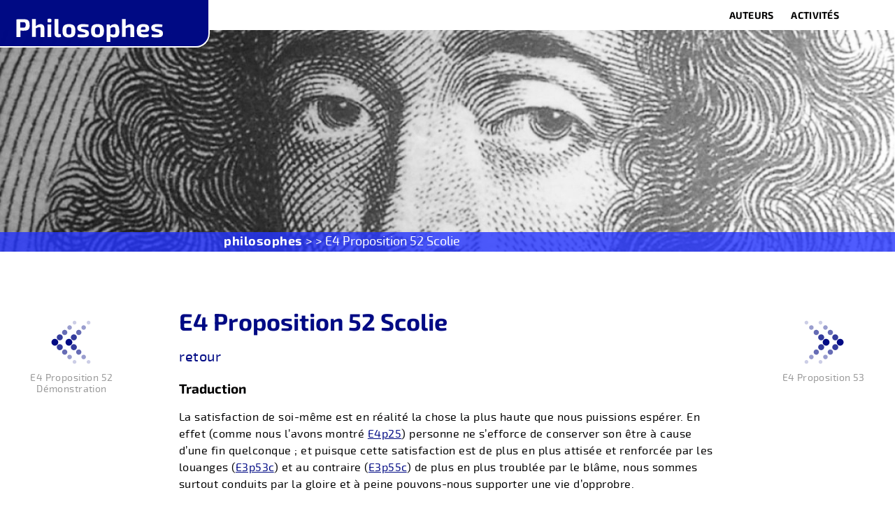

--- FILE ---
content_type: text/html; charset=UTF-8
request_url: https://philosophes.eu/textelements/e4-proposition-52-scolie/
body_size: 6732
content:

<!DOCTYPE html>

<html lang="en-US">

<head>
	<meta charset="utf-8" />
	<meta name="viewport" content="width=device-width, initial-scale=1, minimum-scale=1">
	
	
	<link rel="profile" href="https://gmpg.org/xfn/11">
		<meta name='robots' content='index, follow, max-image-preview:large, max-snippet:-1, max-video-preview:-1' />

	<!-- This site is optimized with the Yoast SEO plugin v26.6 - https://yoast.com/wordpress/plugins/seo/ -->
	<link rel="canonical" href="https://philosophes.eu/textelements/e4-proposition-52-scolie/" />
	<meta property="og:locale" content="en_US" />
	<meta property="og:type" content="article" />
	<meta property="og:title" content="E4 Proposition 52 Scolie - philosophes" />
	<meta property="og:url" content="https://philosophes.eu/textelements/e4-proposition-52-scolie/" />
	<meta property="og:site_name" content="philosophes" />
	<meta property="article:modified_time" content="2025-03-29T14:14:03+00:00" />
	<meta name="twitter:card" content="summary_large_image" />
	<script type="application/ld+json" class="yoast-schema-graph">{"@context":"https://schema.org","@graph":[{"@type":"WebPage","@id":"https://philosophes.eu/textelements/e4-proposition-52-scolie/","url":"https://philosophes.eu/textelements/e4-proposition-52-scolie/","name":"E4 Proposition 52 Scolie - philosophes","isPartOf":{"@id":"https://philosophes.eu/#website"},"datePublished":"2025-03-23T07:40:50+00:00","dateModified":"2025-03-29T14:14:03+00:00","breadcrumb":{"@id":"https://philosophes.eu/textelements/e4-proposition-52-scolie/#breadcrumb"},"inLanguage":"en-US","potentialAction":[{"@type":"ReadAction","target":["https://philosophes.eu/textelements/e4-proposition-52-scolie/"]}]},{"@type":"BreadcrumbList","@id":"https://philosophes.eu/textelements/e4-proposition-52-scolie/#breadcrumb","itemListElement":[{"@type":"ListItem","position":1,"name":"Home","item":"https://philosophes.eu/"},{"@type":"ListItem","position":2,"name":"E4 Proposition 52 Scolie"}]},{"@type":"WebSite","@id":"https://philosophes.eu/#website","url":"https://philosophes.eu/","name":"philosophes","description":"philosophes","potentialAction":[{"@type":"SearchAction","target":{"@type":"EntryPoint","urlTemplate":"https://philosophes.eu/?s={search_term_string}"},"query-input":{"@type":"PropertyValueSpecification","valueRequired":true,"valueName":"search_term_string"}}],"inLanguage":"en-US"}]}</script>
	<!-- / Yoast SEO plugin. -->


<link rel="alternate" type="application/rss+xml" title="philosophes &raquo; E4 Proposition 52 Scolie Comments Feed" href="https://philosophes.eu/textelements/e4-proposition-52-scolie/feed/" />
<link rel="alternate" title="oEmbed (JSON)" type="application/json+oembed" href="https://philosophes.eu/wp-json/oembed/1.0/embed?url=https%3A%2F%2Fphilosophes.eu%2Ftextelements%2Fe4-proposition-52-scolie%2F" />
<link rel="alternate" title="oEmbed (XML)" type="text/xml+oembed" href="https://philosophes.eu/wp-json/oembed/1.0/embed?url=https%3A%2F%2Fphilosophes.eu%2Ftextelements%2Fe4-proposition-52-scolie%2F&#038;format=xml" />
<style id='wp-img-auto-sizes-contain-inline-css' type='text/css'>
img:is([sizes=auto i],[sizes^="auto," i]){contain-intrinsic-size:3000px 1500px}
/*# sourceURL=wp-img-auto-sizes-contain-inline-css */
</style>
<style id='wp-emoji-styles-inline-css' type='text/css'>

	img.wp-smiley, img.emoji {
		display: inline !important;
		border: none !important;
		box-shadow: none !important;
		height: 1em !important;
		width: 1em !important;
		margin: 0 0.07em !important;
		vertical-align: -0.1em !important;
		background: none !important;
		padding: 0 !important;
	}
/*# sourceURL=wp-emoji-styles-inline-css */
</style>
<style id='wp-block-library-inline-css' type='text/css'>
:root{--wp-block-synced-color:#7a00df;--wp-block-synced-color--rgb:122,0,223;--wp-bound-block-color:var(--wp-block-synced-color);--wp-editor-canvas-background:#ddd;--wp-admin-theme-color:#007cba;--wp-admin-theme-color--rgb:0,124,186;--wp-admin-theme-color-darker-10:#006ba1;--wp-admin-theme-color-darker-10--rgb:0,107,160.5;--wp-admin-theme-color-darker-20:#005a87;--wp-admin-theme-color-darker-20--rgb:0,90,135;--wp-admin-border-width-focus:2px}@media (min-resolution:192dpi){:root{--wp-admin-border-width-focus:1.5px}}.wp-element-button{cursor:pointer}:root .has-very-light-gray-background-color{background-color:#eee}:root .has-very-dark-gray-background-color{background-color:#313131}:root .has-very-light-gray-color{color:#eee}:root .has-very-dark-gray-color{color:#313131}:root .has-vivid-green-cyan-to-vivid-cyan-blue-gradient-background{background:linear-gradient(135deg,#00d084,#0693e3)}:root .has-purple-crush-gradient-background{background:linear-gradient(135deg,#34e2e4,#4721fb 50%,#ab1dfe)}:root .has-hazy-dawn-gradient-background{background:linear-gradient(135deg,#faaca8,#dad0ec)}:root .has-subdued-olive-gradient-background{background:linear-gradient(135deg,#fafae1,#67a671)}:root .has-atomic-cream-gradient-background{background:linear-gradient(135deg,#fdd79a,#004a59)}:root .has-nightshade-gradient-background{background:linear-gradient(135deg,#330968,#31cdcf)}:root .has-midnight-gradient-background{background:linear-gradient(135deg,#020381,#2874fc)}:root{--wp--preset--font-size--normal:16px;--wp--preset--font-size--huge:42px}.has-regular-font-size{font-size:1em}.has-larger-font-size{font-size:2.625em}.has-normal-font-size{font-size:var(--wp--preset--font-size--normal)}.has-huge-font-size{font-size:var(--wp--preset--font-size--huge)}.has-text-align-center{text-align:center}.has-text-align-left{text-align:left}.has-text-align-right{text-align:right}.has-fit-text{white-space:nowrap!important}#end-resizable-editor-section{display:none}.aligncenter{clear:both}.items-justified-left{justify-content:flex-start}.items-justified-center{justify-content:center}.items-justified-right{justify-content:flex-end}.items-justified-space-between{justify-content:space-between}.screen-reader-text{border:0;clip-path:inset(50%);height:1px;margin:-1px;overflow:hidden;padding:0;position:absolute;width:1px;word-wrap:normal!important}.screen-reader-text:focus{background-color:#ddd;clip-path:none;color:#444;display:block;font-size:1em;height:auto;left:5px;line-height:normal;padding:15px 23px 14px;text-decoration:none;top:5px;width:auto;z-index:100000}html :where(.has-border-color){border-style:solid}html :where([style*=border-top-color]){border-top-style:solid}html :where([style*=border-right-color]){border-right-style:solid}html :where([style*=border-bottom-color]){border-bottom-style:solid}html :where([style*=border-left-color]){border-left-style:solid}html :where([style*=border-width]){border-style:solid}html :where([style*=border-top-width]){border-top-style:solid}html :where([style*=border-right-width]){border-right-style:solid}html :where([style*=border-bottom-width]){border-bottom-style:solid}html :where([style*=border-left-width]){border-left-style:solid}html :where(img[class*=wp-image-]){height:auto;max-width:100%}:where(figure){margin:0 0 1em}html :where(.is-position-sticky){--wp-admin--admin-bar--position-offset:var(--wp-admin--admin-bar--height,0px)}@media screen and (max-width:600px){html :where(.is-position-sticky){--wp-admin--admin-bar--position-offset:0px}}

/*# sourceURL=wp-block-library-inline-css */
</style>
<style id='classic-theme-styles-inline-css' type='text/css'>
/*! This file is auto-generated */
.wp-block-button__link{color:#fff;background-color:#32373c;border-radius:9999px;box-shadow:none;text-decoration:none;padding:calc(.667em + 2px) calc(1.333em + 2px);font-size:1.125em}.wp-block-file__button{background:#32373c;color:#fff;text-decoration:none}
/*# sourceURL=/wp-includes/css/classic-themes.min.css */
</style>
<link rel="https://api.w.org/" href="https://philosophes.eu/wp-json/" /><link rel="EditURI" type="application/rsd+xml" title="RSD" href="https://philosophes.eu/xmlrpc.php?rsd" />
<meta name="generator" content="WordPress 6.9" />
<link rel='shortlink' href='https://philosophes.eu/?p=32483' />
<link rel="icon" href="https://philosophes.eu/wp-content/uploads/sites/7/2025/03/cropped-favicon-32x32.png" sizes="32x32" />
<link rel="icon" href="https://philosophes.eu/wp-content/uploads/sites/7/2025/03/cropped-favicon-192x192.png" sizes="192x192" />
<link rel="apple-touch-icon" href="https://philosophes.eu/wp-content/uploads/sites/7/2025/03/cropped-favicon-180x180.png" />
<meta name="msapplication-TileImage" content="https://philosophes.eu/wp-content/uploads/sites/7/2025/03/cropped-favicon-270x270.png" />
		
	<!-- Google tag (gtag.js) 

			<script async src="https://www.googletagmanager.com/gtag/js?id=G-B8NEKHEH60"></script>
			<script>
			  window.dataLayer = window.dataLayer || [];
			  function gtag(){dataLayer.push(arguments);}
			  gtag('js', new Date());

			  gtag('config', 'G-B8NEKHEH60');
			</script>
	-->
	<title>E4 Proposition 52 Scolie - philosophes</title>
	
	<!-- favicon -->
  	<link rel="shortcut icon" href="https://philosophes.eu/wp-content/themes/philosophes-theme/assets/svg/custom/favicon.png">

	<script src="/wp-content/themes/philosophes-theme/assets/javascripts/showhide.js"></script>
	<script type="text/javascript" src="/wp-content/themes/philosophes-theme/assets/javascripts/jquery2.2.2.min.js"></script>
	<script type="text/javascript" src="/wp-content/themes/philosophes-theme/assets/javascripts/scrolltop.js"></script>
	
	<link rel="stylesheet" href="/wp-content/themes/philosophes-theme/assets/stylesheets/application.css">
	<link rel="stylesheet" href="/wp-content/themes/philosophes-theme/assets/stylesheets/menu.css">
	<link rel="stylesheet" href="/wp-content/themes/philosophes-theme/assets/stylesheets/animate.donc.css">
	<link rel="stylesheet" href="/wp-content/themes/philosophes-theme/assets/stylesheets/donc.css">
	<link rel="stylesheet" href="/wp-content/themes/philosophes-theme/assets/stylesheets/isotope.css">
	
	
			<link rel="stylesheet" type="text/css" href="/wp-content/themes/philosophes-theme/assets/slick/slick.css">
			<link rel="stylesheet" type="text/css" href="/wp-content/themes/philosophes-theme/assets/slick/slick-theme.css">
			<link rel="stylesheet" type="text/css" href="/wp-content/themes/philosophes-theme/assets/slick/slick-general.css">
			
		
								
			<script src="/wp-content/themes/philosophes-theme/assets/slick/slick.js" type="text/javascript" charset="utf-8"></script>

					<style type="text/css">
				  
						html {
  							scroll-behavior: smooth;
						}
			</style>
				
</head>

<body data-rsssl=1>
		<!--
									
									
			
									
		-->
			
			
			<div id="top-container"  class="top-container">
	
					<div id="main-navigation"  class="main-navigation  main-menu navi-empty">

																						 <div id="nav-logo" class="nav-logo donc4">
								 	&nbsp;
								 </div>
							 </a>
								
							<ul id="menu-navigatie-1" class="main-nav"><li id="menu-item-27096" class="menu-item menu-item-type-post_type menu-item-object-page menu-item-has-children menu-item-27096"><a href="https://philosophes.eu/auteurs/">Auteurs</a>
<ul class="sub-menu">
	<li id="menu-item-33792" class="menu-item menu-item-type-post_type menu-item-object-page menu-item-has-children menu-item-33792"><a href="https://philosophes.eu/spinoza/">Spinoza</a>
	<ul class="sub-menu">
		<li id="menu-item-33786" class="menu-item menu-item-type-post_type menu-item-object-page menu-item-has-children menu-item-33786"><a href="https://philosophes.eu/spinoza-ethique/">Spinoza Éthique</a>
		<ul class="sub-menu">
			<li id="menu-item-33847" class="menu-item menu-item-type-post_type menu-item-object-page menu-item-33847"><a href="https://philosophes.eu/spinoza-ethique/les-elements-de-lethique/">Les éléments de l’Éthique</a></li>
			<li id="menu-item-33791" class="menu-item menu-item-type-post_type menu-item-object-page menu-item-33791"><a href="https://philosophes.eu/spinoza-ethique/ethique-1/">Éthique 1</a></li>
			<li id="menu-item-33789" class="menu-item menu-item-type-post_type menu-item-object-page menu-item-33789"><a href="https://philosophes.eu/spinoza-ethique/ethique-2/">Éthique 2</a></li>
			<li id="menu-item-33788" class="menu-item menu-item-type-post_type menu-item-object-page menu-item-33788"><a href="https://philosophes.eu/spinoza-ethique/ethique-3/">Éthique 3</a></li>
			<li id="menu-item-33787" class="menu-item menu-item-type-post_type menu-item-object-page menu-item-33787"><a href="https://philosophes.eu/spinoza-ethique/ethique-4/">Éthique 4</a></li>
			<li id="menu-item-33790" class="menu-item menu-item-type-post_type menu-item-object-page menu-item-33790"><a href="https://philosophes.eu/spinoza-ethique/ethique-5/">Éthique 5</a></li>
		</ul>
</li>
	</ul>
</li>
</ul>
</li>
<li id="menu-item-27097" class="menu-item menu-item-type-post_type menu-item-object-page menu-item-has-children menu-item-27097"><a href="https://philosophes.eu/activites/">Activités</a>
<ul class="sub-menu">
	<li id="menu-item-27099" class="menu-item menu-item-type-post_type menu-item-object-page menu-item-27099"><a href="https://philosophes.eu/objectifs/">Objectifs</a></li>
</ul>
</li>
</ul>  						
  							
  							<div id="nav-container" class="nav-container openmenu">
						
									<div id="hamb-icon" class="hamb-icon" >
										<a onclick="openmenu();">
													<img src="/wp-content/themes/philosophes-theme/assets/svg/hamburger.svg" class="icon-hamburger" alt="">
										</a>
									</div>
						   
									<div id="hamb-iconclose" class="hamb-iconclose fadeoutmenu">
										<a onclick="closemenu();">
													<img src="/wp-content/themes/philosophes-theme/assets/svg/hamburger-close.svg" class="icon-hamburger" alt="">
										</a>
									</div>
								
									<a onclick="opensearch();">
										 <div class="nav-zoeken" >
										 <img class="alignnone wp-image-102 size-full" src="/wp-content/themes/philosophes-theme/assets/svg/zoeken.svg" alt="">
										 </div>
									 </a>
								 
					   		</div>
					   	
				
					</div>
			
			</div>
			
		   	<div id="menu-contain" class="menu-contain closemenu closed">
					 
				
					 	<div class="columns-nav">
					
									<div class="menuu-container">
				
										  <ul id="menu-navigatie-2" class="sf-menu"><li class="menu-item menu-item-type-post_type menu-item-object-page menu-item-has-children menu-item-27096"><a href="https://philosophes.eu/auteurs/">Auteurs</a>
<ul class="sub-menu">
	<li class="menu-item menu-item-type-post_type menu-item-object-page menu-item-has-children menu-item-33792"><a href="https://philosophes.eu/spinoza/">Spinoza</a>
	<ul class="sub-menu">
		<li class="menu-item menu-item-type-post_type menu-item-object-page menu-item-has-children menu-item-33786"><a href="https://philosophes.eu/spinoza-ethique/">Spinoza Éthique</a>
		<ul class="sub-menu">
			<li class="menu-item menu-item-type-post_type menu-item-object-page menu-item-33847"><a href="https://philosophes.eu/spinoza-ethique/les-elements-de-lethique/">Les éléments de l’Éthique</a></li>
			<li class="menu-item menu-item-type-post_type menu-item-object-page menu-item-33791"><a href="https://philosophes.eu/spinoza-ethique/ethique-1/">Éthique 1</a></li>
			<li class="menu-item menu-item-type-post_type menu-item-object-page menu-item-33789"><a href="https://philosophes.eu/spinoza-ethique/ethique-2/">Éthique 2</a></li>
			<li class="menu-item menu-item-type-post_type menu-item-object-page menu-item-33788"><a href="https://philosophes.eu/spinoza-ethique/ethique-3/">Éthique 3</a></li>
			<li class="menu-item menu-item-type-post_type menu-item-object-page menu-item-33787"><a href="https://philosophes.eu/spinoza-ethique/ethique-4/">Éthique 4</a></li>
			<li class="menu-item menu-item-type-post_type menu-item-object-page menu-item-33790"><a href="https://philosophes.eu/spinoza-ethique/ethique-5/">Éthique 5</a></li>
		</ul>
</li>
	</ul>
</li>
</ul>
</li>
<li class="menu-item menu-item-type-post_type menu-item-object-page menu-item-has-children menu-item-27097"><a href="https://philosophes.eu/activites/">Activités</a>
<ul class="sub-menu">
	<li class="menu-item menu-item-type-post_type menu-item-object-page menu-item-27099"><a href="https://philosophes.eu/objectifs/">Objectifs</a></li>
</ul>
</li>
</ul>											  		
									</div>
			
					   	</div>
					   	
									   
			</div>
			<div id="menu-search" class="menu-search closemenu closed">
			 
					 <div id="menu-searchbox" class="nav-zoeken-field donc5">
								 
							 <form role="search" method="get" id="search-form" class="search-form" action="https://philosophes.eu/" >
    				<label>
     						<input type="search" value="" name="s" id="s" placeholder="U zoekt?" />
     				</label>
     				<input type="submit" id="searchsubmit" value="Go" />
     			</form>							 
							 <a onclick="closesearch();">
									 
								 <div class="nav-zoeken2">
										<div class="btn-general btn-close btn-pink-bg">&nbsp;</div>
								 </div>
							 </a>
							 
					 </div>

			</div>
			<!--<div id="main-navigation-bottom"  class="main-navigation-bottom donc1">
	   
					  <div class="headintro-teaser teaser-base teaser-two donc11b">
							 <h1></h1>
					  </div>
		  
			</div>-->
			
			
			
				 
					<div id="register-container" class="register-container register-page donc13">
						   
							   <div class="teaser-holderx-page">&nbsp;</div>
							   <div class="register-header register-page-2 vistop header-fixed donc13" style="background-image: url('https://philosophes.eu/wp-content/uploads/sites/7/2025/03/SpinozaBanner.jpg');"> </div>
							   <div class="register-footer">
							   
									  <div class="breadcrumbs"><a href="https://philosophes.eu">philosophes</a> >  > E4 Proposition 52 Scolie</div>									  <!--<a href="/">Home</a>&nbsp;&nbsp;&nbsp;&nbsp;&nbsp;E4 Proposition 52 Scolie-->
							   </div>
			 
					  </div>

						
					  
					  
					  
			
			
			
 
 </div>
		
		
		
		
		
		
		
					   




						



<main id="main" class="main">
			
			
		<div id="" class="col-1-1 col-sm-1-1 block-general color00 block-arrows">		
			
				<div class="blockmargin">

	
		<a href="https://philosophes.eu/textelements/e4-proposition-52-demonstration/">
			<!--E4 Proposition 52 Démonstration-->
			
			<div class="slick-prev slick-arrow next-prev" aria-label="Previous">
			
				<p>E4 Proposition 52 Démonstration</p>
				
			
			</div>
		</a>
	
	

	
		<a href="https://philosophes.eu/textelements/e4-proposition-53/">
		
			<div class="slick-next slick-arrow next-prev" aria-label="Next">
			
				<p>E4 Proposition 53</p>
				
			</div>
			
		</a>

			
	
				</div>
				 
		 	</div>		
			 				
			<div id="" class="col-1-1 col-sm-1-1 block-general ">		
			
				<div class="blockmargin blockmargin50">

						 <div class="columntexts columntext100 column-padd-single donc2">
							
								<h1></h1>
								<h4>																																																																																																																																																										 </h4>
								<p></p>
										 												 
										 								 
						 </div>
						 
		 
				 </div>
				 
		 	</div>
		 	
						


				
				
		
				
						
				<!--<div class="col-1-1 col-sm-1-1 blockmargin donc1">
				
			
				
					
						
						
						<div class="columntext50 columntext75 donc2">
				-->
						<!--<div class="col-1-1 col-sm-1-1 snelmenu donc1">
		
						<a href="javascript:window.history.go(-1)" >
							<div class="button-bas button-back">
								retour
							 </div>
						</a>
						
																	
				
						</div> -->
	<div id="" class="col-1-1 col-sm-1-1 block-general ">		
			
				<div class="blockmargin blockmargin50">			
				
					<h1 class="nomargin" >E4 Proposition 52 Scolie</h1>	</br>	
					
				
<a href="javascript:window.history.go(-1)" >
							<div class="button-bas button-back">
								retour
							 </div>
						</a>
						
						</br>
<!--<h2>Scolie</h2> -->


<span>	
<h4>Traduction</h4>
<p>La satisfaction de soi-même est en réalité la chose la plus haute que nous puissions espérer. En effet (comme nous l&#8217;avons montré <a href="https://philosophes.eu/textelements/e4-proposition-25/">E4p25</a>) personne ne s&#8217;efforce de conserver son être à cause d&#8217;une fin quelconque ; et puisque cette satisfaction est de plus en plus attisée et renforcée par les louanges (<a href="https://philosophes.eu/textelements/e3-proposition-53-corollaire/">E3p53c</a>) et au contraire (<a href="https://philosophes.eu/textelements/e3-proposition-55-corollaire-1/">E3p55c</a>) de plus en plus troublée par le blâme, nous sommes surtout conduits par la gloire et à peine pouvons-nous supporter une vie d&#8217;opprobre.</p>
</br>

<h4>Commentaire</h4>
</br>

<h4>Texte latin</h4>
		<p><em>Est revera acquiescentia in se ipso summum quod sperare possumus. Nam (ut propositione 25 hujus ostendimus) nemo suum esse alicujus finis causa conservare conatur et quia hæc acquiescentia magis magisque fovetur et corroboratur laudibus (per corollarium propositionis 53 partis III) et contra (per corollarium propositionis 55 partis III) vituperio magis magisque turbatur, ideo gloria maxime ducimur et vitam cum probro vix ferre possumus.</em></p>
</br>
</span> 



<h4>Ascendances</h4>
    
    <ul>
        
    <a class="button" href="https://philosophes.eu/textelements/e3-proposition-53-corollaire/" target="_self">E3 Proposition 53 Corollaire</a></br>
        
        
        
    <a class="button" href="https://philosophes.eu/textelements/e3-proposition-55-corollaire-1/" target="_self">E3 Proposition 55 Corollaire 1</a></br>
        
        
        
    <a class="button" href="https://philosophes.eu/textelements/e4-proposition-25/" target="_self">E4 Proposition 25</a></br>
        
        
        </ul>

<h4>Descendances</h4>

    <ul>
        
    <a class="button" href="https://philosophes.eu/textelements/e4-proposition-58-scolie/" target="_self">E4 Proposition 58 Scolie</a></br>
     
        </ul>



<h4>R&eacute;f&eacute;rences</h4>
    <p>...</p>

</br>
</br>
	<div class="col-1-1 col-sm-1-1 snelmenu donc1">
		
						<a href="javascript:window.history.go(-1)" >
							<div class="button-bas button-back">
								retour
							 </div>
						</a>
						
																	
				
				</div>
				
	</div>
		</div>

				
  
</main>

		
		

			 
			<div id="partners" class="col-1-1 col-sm-1-1  color02 block-general">
					
					<div class="blockmargin blockmargin-grid partners-list">
						
						
	 
	 	
	
									
					</div>
					
			</div>
			 
			
			<!-- <div class="columntexts columntext33 colright contactcol donc2">
							
										
							   <p>contact(at)passagedidees.fr</p>
						   <br>
							   						   <br>
							   						   <br>
			   </div>
	   -->
     
			<div class="footer-wrap wrap-one">
			
			
				
				<div class="blockmargin">
					
					<div class="columntexts wrap-col ">
								
								<a href="https://philosophes.eu/privacy-statement/">Privacy Statement</a>
								</br>
								</br>
								 <p>contact(at)passagedidees.fr</p>
								
							<div class="socials-list">	
								
								
																
							</div>
				
					</div>
			
				</div>
				
			</div>
      		<div class="footer-wrap wrap-two">
      		
      			<div class="blockmargin">
					
					<div class="columntexts wrap-col "><p>Philosophes.eu est une initiative de Passage d'Idées en rapport étroit avec les Universités Populaires.</p></div>
				
				</div>
				
			</div>
				 		
    </footer>
	
	<script src="/wp-content/themes/philosophes-theme/assets/javascripts/click-functions.js"></script>
   	
   			<script src="https://static.codepen.io/assets/common/stopExecutionOnTimeout-157cd5b220a5c80d4ff8e0e70ac069bffd87a61252088146915e8726e5d9f147.js"></script>
<script src='https://npmcdn.com/isotope-layout@3/dist/isotope.pkgd.js'></script>
<script id="rendered-js">
// external js: isotope.pkgd.js

// store filter for each group
var buttonFilters = {};
var buttonFilter;
// quick search regex
var qsRegex;

// init Isotope
var $grid = $('.grid').isotope({
  itemSelector: '.color-shape',
  filter: function () {
    var $this = $(this);
    var searchResult = qsRegex ? $this.text().match(qsRegex) : true;
    var buttonResult = buttonFilter ? $this.is(buttonFilter) : true;
    return searchResult && buttonResult;
  } });


$('.filters').on('click', '.button', function () {
  var $this = $(this);
  // get group key
  var $buttonGroup = $this.parents('.button-group');
  var filterGroup = $buttonGroup.attr('data-filter-group');
  // set filter for group
  buttonFilters[filterGroup] = $this.attr('data-filter');
  // combine filters
  buttonFilter = concatValues(buttonFilters);
  // Isotope arrange
  $grid.isotope();
});

// use value of search field to filter
var $quicksearch = $('.quicksearch').keyup(debounce(function () {
  qsRegex = new RegExp($quicksearch.val(), 'gi');
  $grid.isotope();
}));

// change is-checked class on buttons
$('.button-group').each(function (i, buttonGroup) {
  var $buttonGroup = $(buttonGroup);
  $buttonGroup.on('click', 'button', function () {
    $buttonGroup.find('.is-checked').removeClass('is-checked');
    $(this).addClass('is-checked');
  });
});

// flatten object by concatting values
function concatValues(obj) {
  var value = '';
  for (var prop in obj) {
    value += obj[prop];
  }
  return value;
}

// debounce so filtering doesn't happen every millisecond
function debounce(fn, threshold) {
  var timeout;
  threshold = threshold || 100;
  return function debounced() {
    clearTimeout(timeout);
    var args = arguments;
    var _this = this;
    function delayed() {
      fn.apply(_this, args);
    }
    timeout = setTimeout(delayed, threshold);
  };
}
//# sourceURL=pen.js
    </script>		  
</body>
</html>

--- FILE ---
content_type: text/css
request_url: https://philosophes.eu/wp-content/themes/philosophes-theme/assets/stylesheets/menu.css
body_size: 4123
content:

.closed  {

				display:none;

			}
.open  {

				display:block;

			}

.closemenu  {
			 	-webkit-animation-name: fadeOutUpBig;
				animation-name: fadeOutUpBig;
				-webkit-animation-duration: 1.6s;
				animation-duration: 1.6s;
				-webkit-animation-delay: 0.2s;
				animation-delay: 0.2s; 
				-webkit-animation-fill-mode: both;
				animation-fill-mode: both;
			 	
	}
.openmenu  {
				-webkit-animation-name: fadeInDownBig;
				animation-name: fadeInDownBig;
				-webkit-animation-duration: 0.6s;
				animation-duration: 0.6s;
				-webkit-animation-delay: 0.0s;
				animation-delay: 0.0s; 
				-webkit-animation-fill-mode: both;
				animation-fill-mode: both;
				
				
	}

.fadeinmenu  {
			   -webkit-animation-name: fadeIn;
			   animation-name: fadeIn;
			   -webkit-animation-duration: 0.9s;
			   animation-duration: 0.9s;
			   -webkit-animation-delay: 0.3s;
			   animation-delay: 0.3s; 
			   -webkit-animation-fill-mode: both;
			   animation-fill-mode: both;
	}	
.fadeoutmenu  {
			  -webkit-animation-name: fadeOut;
			  animation-name: fadeOut;
			  -webkit-animation-duration: 0.3s;
			  animation-duration: 0.3s;
			  -webkit-animation-delay: 0.0s;
			  animation-delay: 0.0s; 
			  -webkit-animation-fill-mode: both;
			  animation-fill-mode: both;
			  display:none;
	}
.fadeinsubmenu  {
			   -webkit-animation-name: fadeIn;
			   animation-name: fadeIn;
			   -webkit-animation-duration: 1.3s;
			   animation-duration: 1.3s;
			   -webkit-animation-delay: 0.1s;
			   animation-delay: 0.1s; 
			   -webkit-animation-fill-mode: both;
			   animation-fill-mode: both;
			}
	

/* ======   languages  ====== */
				
				
				
				.flags {
							
							width: 22px;
							margin: 0 2px !important;
							display: inline-block;
								opacity: 0.5;
								
								background-repeat: no-repeat;
								background-position: center 7px;
								background-size: contain;
								
								 -webkit-transition:all 0.6s ;
							 -moz-transition:all 0.6s ;
							 -ms-transition:all 0.6s ;
							 -o-transition:all 0.6s ;
							 transition:all 0.6s ;
							 
								}
						.flags:hover {
								opacity: 1.0;
								
								 -webkit-transition:all 0.6s ;
							 -moz-transition:all 0.6s ;
							 -ms-transition:all 0.6s ;
							 -o-transition:all 0.6s ;
							 transition:all 0.6s ;
								}
					
						.flag-active {
									opacity: 1.0;
								}
							
						.flags a {
						  		color: rgba(255,255,255, 0.0) !important;
				  			}
				  			
				  			.flags > a:after {
   								display: none;
								}
								
								
				.flags-nl {
							background-image: url('/wp-content/themes/philosophes-theme/assets/svg/flags/flag-nl.svg');
							margin-left: 10px !important;
							}
				.flags-en {
							background-image: url('/wp-content/themes/philosophes-theme/assets/svg/flags/flag-en.svg');
							margin-right: 22px !important;
							}
				.flags-de {
							background-image: url('/wp-content/themes/philosophes-theme/assets/svg/flags/flag-de.svg');
							
							display:none !important;
							}
								
						
						
		
		
	
/* ======   Header Bar  ====== */

.top-container {
		position: fixed;
		float: left;
		display: block;
			width: 100%;
			height: 43px;
			
			background-color: rgba(255,255,255, 1.0);
			z-index: 77;
							  -webkit-transition:all 0.6s ;
							 -moz-transition:all 0.6s ;
							 -ms-transition:all 0.6s ;
							 -o-transition:all 0.6s ;
							 transition:all 0.6s ;
	
			}
			.top-scroll {
					
					height: 43px;
					background-color: rgba(255,255,255, 1.0);
					
					-webkit-transition:all 1.1s ;
				   -moz-transition:all 1.1s ;
				   -ms-transition:all 1.1s ;
				   -o-transition:all 1.1s ;
				   transition:all 1.1s ;
					
					}
			
			
	
.main-navigation {
		position: relative;
    	width: 100%;
    	max-width: 2440px;
    	margin: 0 auto;
	 } 

.nav-logo {
			position: relative;
			float: left;
			display: inline-block;
			width: 300px;
			height: 68px;
			text-align: left;
			padding: 0px;
			margin: 0px 0px 0px 0px;
			
			border-radius: 0px 0px 20px 0px ;
			
			border-right: 2px solid rgba(255,255,255, 1.0);
			border-bottom: 2px solid rgba(255,255,255, 1.0);
			
			z-index: 901;
			
			background-color: rgba(0,10,132, 1.0);
			background-image: url('/wp-content/themes/philosophes-theme/assets/svg/custom/logo-philosophes.svg');
								background-repeat: no-repeat;
								background-position: center 22px;
								background-size: 86%;
								
			
				 -webkit-transition: all 1.5s;
				 -moz-transition: all 1.5s;
				 -ms-transition: all 1.5s;
				 -o-transition: all 1.5s;
				 transition: all 1.5s;
			}
			
			
			.nav-logo-scroll {
					
					width: 300px;
					height: 68px;
								background-position: center;
			
						 -webkit-transition: all 1.5s;
						 -moz-transition: all 1.5s;
						 -ms-transition: all 1.5s;
						 -o-transition: all 1.5s;
						 transition: all 1.5s;
					}
			
			.nav-logo h1 {
					font-family: 'fontexpo', sans-serif;
					font-size: 18px;
    				line-height: 18px;
    				margin-bottom: 0px;
				 }
	
	
	.footer-logo {
			width: 350px;
			height: 200px;
			padding: 0px 0px 0px 0px;
			margin: 0px 0px 0px 0px;
			
			background-color: rgba(1,0,0, 0.0);
			}
	
.main-nav {
		position: relative;
		z-index: 900;
		padding: 3px 20px 0px 20px;
							 
					-webkit-transition:all 1.1s ;
				   -moz-transition:all 1.1s ;
				   -ms-transition:all 1.1s ;
				   -o-transition:all 1.1s ;
				   transition:all 1.1s ;
		
				
	 				}	
	 
			 .main-nav-scroll {
					
							  -webkit-transition:all 0.6s ;
							 -moz-transition:all 0.6s ;
							 -ms-transition:all 0.6s ;
							 -o-transition:all 0.6s ;
							 transition:all 0.6s ;
					
					}
			 		
.nav-container {
		position: absolute;
		float: right;
		right: 66px;
			width: 66px;
			height: 66px;
			padding-top: 8px;
			margin-top: 0px;
							 
					-webkit-transition:all 1.1s ;
				   -moz-transition:all 1.1s ;
				   -ms-transition:all 1.1s ;
				   -o-transition:all 1.1s ;
				   transition:all 1.1s ;
	 }
	 
	 .nav-container-scroll {
	 
	 -webkit-transition:all 0.6s ;
							 -moz-transition:all 0.6s ;
							 -ms-transition:all 0.6s ;
							 -o-transition:all 0.6s ;
							 transition:all 0.6s ;
	 
	 			}


	
 				.hamb-iconclose {
					position: relative;
				  	float: right;
				  	width: 34px;
				  	margin-right:-35px;
			  	}
			  	.hamb-icon {
					position: relative;
				  	float: right;
				  	width: 34px;
				  	display:none;
				}

				.nounderline {

					text-decoration: none;
				}
				.nounderline:hover {

					text-decoration: none;
				}



/* ======   Menu  ====== */

			
			
			.main-menu > ul{
				 margin:0;
				 list-style-type:none;
				 text-align: right;
			 }
			 .main-menu > ul > li{
				 position:relative;
				 display:inline-block;
				 margin: 0px 10px;
			 }		 
					 .main-menu ul li.current-menu-item a {
							 color: rgba(0,10,132, 1.0);
					  }

			 .main-menu > ul > li > a {
				 font-family: 'fontexpobold', sans-serif;
						cursor: pointer;
				 letter-spacing: 0.02em;
				 font-size: 14px;
    				line-height: 37px;
				 display:block;
				 color: rgba(1,0,0, 1.0);
				 text-decoration:none;
				 text-transform: uppercase;
				 margin-bottom: 3px;
			 	}
			 
			 .main-menu > ul > li > a:hover{
						cursor: pointer;
						color: rgba(0,10,132, 1.0);
			 			}
			 .main-menu > ul > li:last-child > a{
							 margin-right: 50px;
			 			}
			 .main-menu > ul > li > a > i{
			 			}
			 
			 .main-menu > ul > li > a:after {
		  		
		  					content: '•';
							position: absolute;
							margin-top: -1px;
							margin-left: 7px;
							color: rgba(255,255,255, 1.0);
							font-size: 22px;
		  		
			 }
			 .main-menu > ul > li:last-child > a:after {
				 content: '';
				 }	
			 
			 .last-nav a:after {
				 content: '' !important;
				 }	
						
						
			 
			 
			 .menu-item-has-children {
			 				
			 
			 				}
					   
	/* ======== submenu ======== */			   
			   	 
			 
			 		.sub-menu {
			 				
				   			background-color: rgba(0,10,132, 1.0);
				   
							-webkit-animation-name: fadeIn;
							animation-name: fadeIn;
							-webkit-animation-duration: 0.6s;
							animation-duration: 0.6s;
							-webkit-animation-delay: 0.0s;
							animation-delay: 0.0s;
							-webkit-animation-fill-mode: both;
							animation-fill-mode: both;
				   
						 }
			
							
			.main-menu > ul > li:hover ul{
							  display:block;
						  }
						  
	 
						 
			  .main-menu > ul > li ul {
				   
				   position:absolute;
				   left:-20px;
				   top:100%;
				   min-width:190px;
				   						height:auto;
				   margin:0;
				   
				   list-style-type:none;
				   padding:0px;
				   
				   border-radius: 0px 0px 20px 20px;
				   
				   									display: none;
				   z-index:1;
				   }
	  

			   .main-menu > ul > li ul.last-child {
				   left:auto!important;
				   right:0;
			   }
			   .main-menu > ul > li ul.last-child li a{
				   padding-right:0px;
				 
			   }
			   
			   

			   
			   .main-menu > ul > li > ul > li {
				   	text-align: left;
				   	border-bottom: 1px solid rgba(210,214,255, 1.0);
			   		}
			   
			   .main-menu > ul > li > ul > li > a {
				   
				   display:block;
				   white-space:nowrap;
						cursor: pointer;
				   
				   	font-family: 'fontexpobold', sans-serif;
				   	color: rgba(255, 255, 255, 1.0);
				 	letter-spacing: 0.02em;
				 
				 	font-size: 15px;
    				line-height: 30px;
    				
    				margin: 3px 20px ;
				 
				 	text-decoration:none;
				 	text-transform: uppercase;
				 
				 	   
				    -webkit-transition:all 0.4s ;
					-moz-transition:all 0.4s ;
					-ms-transition:all 0.4s ;
					-o-transition:all 0.4s ;
					transition:all 0.4s ;
			   }
			   .main-menu > ul > li > ul > li a:hover{
				    color: rgba(255,255,255, 1.0);
				   text-decoration:none;
						cursor: pointer;
				    
				    -webkit-transition:all 0.4s ;
					-moz-transition:all 0.4s ;
					-ms-transition:all 0.4s ;
					-o-transition:all 0.4s ;
					transition:all 0.4s ;
			   }
			  
			  .main-menu > ul > li > ul > li.current-menu-item a {
							 						color: rgba(255,255,255, 1.0);
					  }
					  
			  
			  
			   .main-menu > ul > li > ul > li:last-child {
			   		margin-bottom: 24px;
				   	border-bottom: 0px solid rgba(210,214,255, 1.0);
			   		}
			   
			   
			   /* ======== subsub menu ======== */	
			   
			   
			   
			   
			   
						  .main-menu > ul > li > ul > li ul {
							  	position:relative;
							  	left:0px;
							  	top:0px;
							  	margin-left:0px;
							  	list-style-type:none;
				   				
				   				border-radius: 0px;
							  	
				   				background: rgba(210,214,255, 1.0);
							  	min-width:190px;
							  	
							  	padding: 4px 0px;
						  		}
						  		
						  .main-menu > ul > li > ul > li ul > li {
				   
							   
								
								
								border-bottom: 1px solid rgba(0,10,132, 1.0);
						   }	
						  .main-menu > ul > li > ul > li ul > li > a {
				   
							   display:block;
							   white-space:nowrap;
									cursor: pointer;
							   
								font-family: 'fontexpobold', sans-serif;
								color: rgba(255,255,255, 1.0);
								letter-spacing: 0.02em;
							 
								font-size: 14px;
								line-height: 30px;
								
								margin: 2px 20px ;
							 
								text-decoration:none;
								text-transform: uppercase;
							 
								   
								-webkit-transition:all 0.4s ;
								-moz-transition:all 0.4s ;
								-ms-transition:all 0.4s ;
								-o-transition:all 0.4s ;
								transition:all 0.4s ;
						   }
						   .main-menu > ul > li > ul > li ul > li a:hover{
								color: rgba(255,255,255, 1.0);
							   	text-decoration:none;
									cursor: pointer;
								
								-webkit-transition:all 0.4s ;
								-moz-transition:all 0.4s ;
								-ms-transition:all 0.4s ;
								-o-transition:all 0.4s ;
								transition:all 0.4s ;
						   }
						  
						   .main-menu > ul > li > ul > li ul > li:last-child {
								border-bottom: 1px solid rgba(0,10,132, 1.0);
								}
			   
			   
				
				

/* ======   Menu Responsive  ====== */

				
.menu-contain {
    position: fixed;
    float: left;
    top: 0px;
    width:100%;
    height:100vh;
    padding: 90px 10% 120px 10%;
    border-top: 0px solid #aeaeae;
        background-color: rgba(2, 0, 0, 0.6);
    backdrop-filter: blur(10px);
    z-index: 13;
    overflow-y: auto;
}


.menuu-container  {
	width:100%;
    padding-top: 0px;
	}


			.columns-nav {
				position:relative;
				float:left;
				width:100%;
				margin: 0;
				    padding: 0px;

			}	
			.columns-nav a {
				font-family: 'fontexpobold', sans-serif;
				color:rgba(0,10,132, 1.0);
				text-decoration: none;
				cursor:pointer;
				font-weight: 500;
			}		
			.columns-nav a:hover {
				opacity: 0.7;
				cursor:pointer;

			}	
			.columns-nav li {
				
				list-style-type:none;
				font-size: 28px;
    			line-height: 51px;
				text-align: right;
			}
			
			.columns-nav ul li.current-menu-item a {
							 color: rgba(255,255,255, 0.9);
					  }	
			
			.columns-nav .sub-menu {
				
					margin-top: 6px;
					margin-bottom: 22px;
					padding: 8px 0px 8px 22px;
				
				}
			.columns-nav .sub-menu ul {
				
				}	
			.columns-nav .sub-menu  li {
				
					font-size: 21px;
    				line-height: 43px;
					text-transform: lowercase;
				}
				
				

/* ======   Menu Sitemap  ====== */



.sitemap-container  {
	width:80%;
    padding-top: 0px;
	}


			.sitemap-nav {
				position:relative;
				float:left;
				width:100%;
				margin: 0;
				    padding: 0px;

			}	
			.sitemap-nav a {
				
				color:rgba(1,0,0, 1.0);
				text-decoration: none;
				cursor:pointer;
					text-transform: lowercase;
			}		
			.sitemap-nav a:hover {
				opacity: 0.7;
				cursor:pointer;

			}	
			.sitemap-nav li {
				
				list-style-type:none;
				font-size: 28px;
    			line-height: 43px;
				
			}
			.sitemap-nav .sub-menu {
				
					margin-top: 6px;
					margin-bottom: 22px;
					padding: 8px 22px;
				
				}
			.sitemap-nav .sub-menu ul {
				
				}	
			.sitemap-nav .sub-menu  li {
				
					font-size: 18px;
    				line-height: 43px;
					text-transform: lowercase;
				}	
			
			


/* ======   Extra navigation  ====== */



		.extra-nav-button  {
				 
				 position:relative;
				 display:inline-block;
				 margin: 0px 2px 0px 0px;
				 
				 font-size: 16px;
				 line-height: 16px;
				 letter-spacing: 0em;
				 
				 padding: 9px 16px;
				 text-align: center;
				
					border: 1px solid rgba(1,0,0, 1.0);
					height: 38px;
				 	border-radius: 19px;
				 	
				 	font-family: 'fontexpo', sans-serif;
					letter-spacing: 0em;
					color:rgba(1,0,0, 1.0);
					text-decoration:none;
					text-transform: lowercase;
				 
				 cursor: pointer;
			 }
			 .nav-empty  {
				 
				 
					border: 0px solid rgba(1,0,0, 1.0);
				 	text-align: left;
				 	margin-left: -10px;
				 	margin-top: 1px;
				 	margin-right: 0px;
			 }
			 
			 
		.extra-nav-padding {
							padding: 33px 0px;
		
						}
			.extra-nav-padding2 {
							padding: 23px 0px;
		
						}
		.extra-menu {
				
				text-align: center;
				display: inline-block;
			}
		   
	   
	   
	   .extra-menu > ul{
				 margin:0;
				 list-style-type:none;
			 }
			 .extra-menu > ul > li{
				 
				 position:relative;
				 display:inline-block;
				 margin: 0px 2px 10px 2px;
				 
				 font-size: 16px;
				 line-height: 16px;
				 letter-spacing: 0em;
				 
				
				 padding: 10px 16px;
				 text-align: center;
				
					border: 1px solid rgba(180,180,180, 1.0);
					height: 40px;
				 	border-radius: 20px;
				 
				 cursor: pointer;
			 }		 
					 .extra-menu ul li.current-menu-item {
							 border: 1px solid rgba(1,0,0, 1.0);
					  }
					   .extra-menu ul li.current-menu-item a {
							 color: rgba(1,0,0, 1.0);
					  }

			 .extra-menu > ul > li > a {
				 font-family: 'fontexpo', sans-serif;
				 letter-spacing: 0em;
				 display:block;
				 color:rgba(180,180,180, 1.0);
				 text-decoration:none;
				 text-transform: lowercase;
			 }
			 .extra-menu > ul > li > a:hover{
			 
			 		color: rgba(1,0,0, 1.0);
			 }
			 .extra-menu > ul > li:last-child > a{
			 }
			 .extra-menu > ul > li > a > i{
			 }
			 
			  			
	  




/* ======   Footer  ====== */
	  

	 .footer-menu .sf-menu li   {
				 display: block;
				 }
			
	 .footer-menu .sf-menu a {
			 color: rgba(255, 255, 255, 1.0);
			 font-size: 19px;
			 line-height: 44px;
			 text-decoration: none;
			 height: 50px;
			 border-bottom: 3px solid rgba(209,186,122, 1.0); 
			 padding: 8px 0px;
			 margin-left: 22px;
			 -webkit-transition: all 0.6s;
			 -moz-transition: all 0.6s;
			 -ms-transition: all 0.6s;
			 -o-transition: all 0.6s;
			 transition: all 0.6s;
		 }
	 .footer-menu .sf-menu a:hover {
			 border-bottom: 3px solid rgba(255,255,255, 1.0); 
			 background-color: rgba(255,255,255, 0.0);
			 text-decoration: none;
				 -webkit-transition:all 0.6s ;
					 -moz-transition:all 0.6s ;
					 -ms-transition:all 0.6s ;
					 -o-transition:all 0.6s ;
					 transition:all 0.6s;
					 }
		 



	 
													   		

/* ======   Search  ====== */


.menu-search {
    position: fixed;
    float: left;
    top: 0px;
    width:100%;
    height:100vh;
    padding: 0px 10%;
    background-color:rgba(247,217,219, 0.86);
    backdrop-filter: blur(10px);
    z-index: 9;
}


.nav-zoeken {
		  position:absolute;
		  float:right;
		  right:0px;
		  top:16px;
		  display:block;
		  width:29px;
		  z-index:3;
		  display: none;
		  }
		  .nav-zoeken2 {
				 position:absolute;
				 float:right;
				 right:0px;
				 top:7px;
				 display:block;
				 width:32px;
				 height:50px;
				 padding-top: 12px;
				 z-index:3;
				 
		  
		  }
		  
.nav-zoeken-field {
		  position: relative;
		  float: left;
		  top: 40vh;
		  left: 0px;
		  width: 100%;
		  height: 80px;
		  display: block;
		  z-index: 3;
		  }
		  
 		.searchblock {
 				padding-left: 35px;
 			
 			}
 		.searchblock a {
 				font-size: 21px;
    			line-height: 26px;
    			margin-bottom: 11px;
 				color: rgba(1,0,0, 1.0);
 				
 						}
 				.searchblock a:hover {
 		
 						color: rgba(255,255,255, 1.0);
 				
 						}
 						
		.searchblock a:before {
		  		
		  					content: '';
							height: 30px;
							width: 30px;
							background: url('/wp-content/themes/philosophes-theme/assets/svg/custom/arrow-link-round.svg') no-repeat;
							position: absolute;
							margin-top: 4px;
							margin-left: -30px;
							background-size: 17px;
		  		
		  				}	

		  
.search-form input[type="search"] {
    		width: 100%;
    		height:60px;
    		padding: 0px !important;
		  	background: rgba(255, 255, 255, 0.0);
		  	border-bottom: 2px solid rgba(255,255,255, 1.0);
		  	font-size: 33px;
		  	
    		color: rgba(1,0,0, 1.0);
			letter-spacing: -0.03em;
		  				font-family: 'fontexpo', sans-serif;
}
.search-form button[type="submit"], .search-form input[type="submit"], .woocommerce-product-search button[type="submit"], .woocommerce-product-search input[type="submit"] {
    		display:none;
}
input[type=color], input[type=date], input[type=datetime-local], input[type=datetime], input[type=email], input[type=month], input[type=number], input[type=password], input[type=search], input[type=tel], input[type=text], input[type=time], input[type=url], input[type=week], textarea {
			display: inline-block;
			font-size: 14px;
			padding: 7px 12px;
			background-color: transparent;
										
			border: 0px solid #ddd;
			
			transition: all .3s ease;
			-webkit-appearance: none;
			-moz-appearance: none;
			appearance: none;
}

.search-form .nv-search-icon-wrap {
			display:none !important;
}

				.search-form  input::-webkit-input-placeholder,
					textarea::-webkit-input-placeholder {
				 		color: rgba(1,0,0, 0.6);
		  				font-size: 33px;
		  				font-family: 'fontexpo', sans-serif;
				}
				.search-form  input:-moz-placeholder,
					textarea:-moz-placeholder {
				 		color: rgba(1,0,0, 0.6);
		  				font-size: 33px;
		  				font-family: 'fontexpo', sans-serif;
				}
				.search-form  input::-moz-placeholder,
					textarea::-moz-placeholder {
				 		color: rgba(1,0,0, 0.6);
		  				font-size: 33px;
		  				font-family: 'fontexpo', sans-serif;
				}
				.search-form  input:-ms-input-placeholder,
					textarea:-ms-input-placeholder {
				 		color: rgba(1,0,0, 0.6);
		  				font-size: 33px;
		  				font-family: 'fontexpo', sans-serif;
				}



	
	
	
	
	
	
	
	
	
	




/* ==================================================
			Responsive Media Queries
================================================== */
		 
		 
		 @media (min-width: 1200px) {body.boxed .is-sticky .full-width-menu{width:1080px;}}
		 @media (min-width: 992px) and (max-width: 1200px) {
																				
		 }

		 @media (min-width: 992px){
															
		 }

		 @media only screen 
		 and (min-device-width : 768px) 
		 and (max-device-width : 1024px) 
		 and (orientation : landscape) {\
		 }

		 @media (max-width: 1680px){
															
		 }
		 @media (min-width: 1580px){
					
					.main-navigation {
						 
						 max-width: 1940px;
						 
					  } 			
															
		 }
		 @media (min-width: 1440px){							
		 }
		 
		 @media (max-width: 1280px){				
		 }
		 
		 @media (max-width: 1200px){
					
					.sub-menu {
    						background-color: rgba(0,10,132, 0.0);
    						}
    				
    				.main-menu > ul {
						display: none;
						}
					
					.hamb-icon {
						display: block;
						}
					.nav-container {
							margin-top: 0px;
					  	} 
					  	
					  	.flags {
    						width: 36px;
    						margin-top: 20px !important;
    						float: right;
							}							
		 }
		 
		 @media (max-width: 1100px){
		 		}


		 @media only screen and (max-width: 992px) {
		 		}
		
			
		@media (max-width: 767px) {
						
						
						
						
						
						.nav-container {
    							right: 30px;
    							margin-top: 0px;
    							}
    							
						.nav-logo {
    							width: 250px;
    							}
    							
    							.hamb-iconclose {
									 width: 36px;
									     margin-right: -35px;
								 }
								 .hamb-icon {
									 width: 36px;
								 }
								
					}







--- FILE ---
content_type: text/css
request_url: https://philosophes.eu/wp-content/themes/philosophes-theme/assets/stylesheets/animate.donc.css
body_size: 1436
content:
@charset "UTF-8";





.donc1  {
			   -webkit-animation-name: fadeIn;
			   animation-name: fadeIn;
			   -webkit-animation-duration: 0.5s;
			   animation-duration: 0.5s;
			   -webkit-animation-delay: 0.1s;
			   animation-delay: 0.1s; 
			   -webkit-animation-fill-mode: both;
			   animation-fill-mode: both;
	}
	
.donc2  {
			  -webkit-animation-name: fadeIn;
			  animation-name: fadeIn;
			  -webkit-animation-duration: 0.8s;
			  animation-duration: 0.8s;
			  -webkit-animation-delay: 0.3s;
			  animation-delay: 0.3s; 
			  -webkit-animation-fill-mode: both;
			  animation-fill-mode: both;
	}
	
.donc3  {
			  -webkit-animation-name: fadeIn;
			  animation-name: fadeIn;
			  -webkit-animation-duration: 0.12s;
			  animation-duration: 0.12s;
			  -webkit-animation-delay: 0.5s;
			  animation-delay: 0.5s; 
			  -webkit-animation-fill-mode: both;
			  animation-fill-mode: both;
	}
	
.donc4  {
			  -webkit-animation-name: fadeIn;
			  animation-name: fadeIn;
			  -webkit-animation-duration: 0.9s;
			  animation-duration: 0.9s;
			  -webkit-animation-delay: 0.0s;
			  animation-delay: 0.0s; 
			  -webkit-animation-fill-mode: both;
			  animation-fill-mode: both;
	}



.donc5  {
			  -webkit-animation-name: fadeInRight;
			  animation-name: fadeInRight;
			  -webkit-animation-duration: 0.6s;
			  animation-duration: 0.6s;
			  -webkit-animation-delay: 0.2s;
			  animation-delay: 0.2s; 
			  -webkit-animation-fill-mode: both;
			  animation-fill-mode: both;
	}
.donc6  {
			  -webkit-animation-name: slideInLeft;
			  animation-name: slideInLeft;
			  -webkit-animation-duration: 0.6s;
			  animation-duration: 0.6s;
			  -webkit-animation-delay: 4.0s;
			  animation-delay: 4.0s; 
			  -webkit-animation-fill-mode: both;
			  animation-fill-mode: both;
	}
.donc7  {
			  -webkit-animation-name: fadeInDownBig;
			  animation-name: fadeInDownBig;
			  -webkit-animation-duration: 0.4s;
			  animation-duration: 0.4s;
			  -webkit-animation-delay: 0.0s;
			  animation-delay: 0.0s; 
			  -webkit-animation-fill-mode: both;
			  animation-fill-mode: both;
	}
.donc8  {
			  -webkit-animation-name: fadeOutUpBig;
			  animation-name: fadeOutUpBig;
			  -webkit-animation-duration: 1.6s;
			  animation-duration: 1.6s;
			  -webkit-animation-delay: 0.2s;
			  animation-delay: 0.2s; 
			  -webkit-animation-fill-mode: both;
			  animation-fill-mode: both;
	}
	
.donc9  {
			  -webkit-animation-name: fadeOut;
			  animation-name: fadeOut;
			  -webkit-animation-duration: 0.8s;
			  animation-duration: 0.8s;
			  -webkit-animation-delay: 0.3s;
			  animation-delay: 0.3s; 
			  -webkit-animation-fill-mode: both;
			  animation-fill-mode: both;
	}
.donc10 {
			  -webkit-animation-name: fadeInUp;
			  animation-name: fadeInUp;
			  -webkit-animation-duration: 0.3s;
			  animation-duration: 0.3s;
			  -webkit-animation-delay: 0.0s;
			  animation-delay: 0.0s;
			  -webkit-animation-fill-mode: both;
			  animation-fill-mode: both;
}
.donc10x {
			  -webkit-animation-name: fadeInUp;
			  animation-name: fadeInUp;
			  -webkit-animation-duration: 0.7s;
			  animation-duration: 0.7s;
			  -webkit-animation-delay: 0.0s;
			  animation-delay: 0.0s;
			  -webkit-animation-fill-mode: both;
			  animation-fill-mode: both;
}
	.donc11  {
			  -webkit-animation-name: slideInLeft;
			  animation-name: slideInLeft;
			  -webkit-animation-duration: 1.2s;
			  animation-duration: 1.2s;
			  -webkit-animation-delay: 0s;
			  animation-delay: 0s;
			  -webkit-animation-fill-mode: both;
			  animation-fill-mode: both;
	}
	.donc11a  {
			 -webkit-animation-name: fadeOut;
			  animation-name: fadeOut;
			  -webkit-animation-duration: 4.2s;
			  animation-duration: 4.2s;
			  -webkit-animation-delay: 4.0s;
			  animation-delay: 4.0s; 
			  -webkit-animation-fill-mode: both;
			  animation-fill-mode: both;
			}
			
			
	.donc11b  {
	 		-webkit-animation-name: fadeIn;
			  animation-name: fadeIn;
			  -webkit-animation-duration: 3.2s;
			  animation-duration: 3.2s;
			  -webkit-animation-delay: 1.2s;
			  animation-delay: 1.2s; 
			  -webkit-animation-fill-mode: both;
			  animation-fill-mode: both;
			  
			}
	
	
	
	.donc12  {
			  -webkit-animation-name: slideInRight;
			  animation-name: slideInRight;
			  -webkit-animation-fill-mode: both;
			  animation-fill-mode: both;
			  -webkit-animation-duration: 2.1s;
			  animation-duration: 2.1s;
			  -webkit-animation-delay: 2.8s;
			  animation-delay: 2.8s;
			  -webkit-animation-fill-mode: both;
			  animation-fill-mode: both;
	}




	.donc13  {
			  -webkit-animation-name: fadeIn;
			  animation-name: fadeIn;
			  -webkit-animation-duration: 3.2s;
			  animation-duration: 3.2s;
			  -webkit-animation-delay: 0.0s;
			  animation-delay: 0.0s; 
			  -webkit-animation-fill-mode: both;
			  animation-fill-mode: both;
	}
	
	.donc14  {
			  -webkit-animation-name: zoomInDown;
			  animation-name: zoomInDown;
			  -webkit-animation-duration: 0.9s;
			  animation-duration: 0.9s;
			  -webkit-animation-delay: 1.0s;
			  animation-delay: 1.0s; 
			  -webkit-animation-fill-mode: both;
			  animation-fill-mode: both;
	}
	
	.donc15 {
			 -webkit-animation-name: fadeInRight;
			 animation-name: fadeInRight;
			 -webkit-animation-duration: 0.9s;
			 animation-duration: 0.9s;
			 -webkit-animation-delay: 0.0s;
			 animation-delay: 0.0s;
			 -webkit-animation-fill-mode: both;
			 animation-fill-mode: both;
	}

.donc16 {
			 -webkit-animation-name: fadeOutLeft;
			 animation-name: fadeOutLeft;
			 -webkit-animation-duration: 0.9s;
			 animation-duration: 0.9s;
			 -webkit-animation-delay: 0.0s;
			 animation-delay: 0.0s;
			 -webkit-animation-fill-mode: both;
			 animation-fill-mode: both;
	}


		 

			
@-webkit-keyframes rotating {
    from{
        -webkit-transform: rotate(0deg);
    }
    to{
        -webkit-transform: rotate(360deg);
    }
}	
	
@keyframes fadeOutLeft {
  from {
    opacity: 1;
  }

  to {
    opacity: 0;
    transform: translate3d(-100%, 0, 0);
  }
}	
	

@keyframes fadeIn {
  from {
    opacity: 0;
  }

  to {
    opacity: 1;
  }
}

@keyframes slideInLeft {
  from {
    transform: translate3d(-100%, 0, 0);
    visibility: visible;
  }

  to {
    transform: translate3d(0, 0, 0);
  }
}
@keyframes fadeInRight {
  from {
    opacity: 0;
    transform: translate3d(100%, 0, 0);
  }

  to {
    opacity: 1;
    transform: none;
  }
}
@keyframes zoomInDown {
  from {
    opacity: 0;
    transform: scale3d(.1, .1, .1) translate3d(0, -1000px, 0);
    animation-timing-function: cubic-bezier(0.550, 0.055, 0.675, 0.190);
  }

  60% {
    opacity: 1;
    transform: scale3d(.475, .475, .475) translate3d(0, 60px, 0);
    animation-timing-function: cubic-bezier(0.175, 0.885, 0.320, 1);
  }
}
@keyframes slideInLeft {
  from {
    transform: translate3d(-100%, 0, 0);
    visibility: visible;
  }

  to {
    transform: translate3d(0, 0, 0);
  }
}

@keyframes fadeOut {
  from {
    opacity: 1;
  }

  to {
    opacity: 0;
  }
}

@keyframes fadeInDownBig {
  from {
    opacity: 0;
    transform: translate3d(0, -2000px, 0);
  }

  to {
    opacity: 1;
    transform: none;
  }
}

@keyframes fadeOutUpBig {
  from {
    opacity: 1;
  }

  to {
    opacity: 0;
    transform: translate3d(0, -2000px, 0);
  }
}


@keyframes fadeInUp {
  from {
    opacity: 0;
    transform: translate3d(0, 100%, 0);
  }

  to {
    opacity: 1;
    transform: none;
  }
}





@keyframes slideInRight {
  from {
    transform: translate3d(100%, 0, 0);
    visibility: visible;
  }

  to {
    transform: translate3d(0, 0, 0);
  }
}



@keyframes bounceIn {
  from, 20%, 40%, 60%, 80%, to {
    animation-timing-function: cubic-bezier(0.215, 0.610, 0.355, 1.000);
  }

  0% {
    opacity: 0;
    transform: scale3d(.3, .3, .3);
  }

  20% {
    transform: scale3d(1.1, 1.1, 1.1);
  }

  40% {
    transform: scale3d(.9, .9, .9);
  }

  60% {
    opacity: 1;
    transform: scale3d(1.03, 1.03, 1.03);
  }

  80% {
    transform: scale3d(.97, .97, .97);
  }

  to {
    opacity: 1;
    transform: scale3d(1, 1, 1);
  }
}

@keyframes fadeInDown {
  from {
    opacity: 0;
    transform: translate3d(0, -100%, 0);
  }

  to {
    opacity: 1;
    transform: none;
  }
}


@keyframes bounceInDown {
  from, 60%, 75%, 90%, to {
    animation-timing-function: cubic-bezier(0.215, 0.610, 0.355, 1.000);
  }

  0% {
    opacity: 0;
    transform: translate3d(0, -3000px, 0);
  }

  60% {
    opacity: 1;
    transform: translate3d(0, 25px, 0);
  }

  75% {
    transform: translate3d(0, -10px, 0);
  }

  90% {
    transform: translate3d(0, 5px, 0);
  }

  to {
    transform: none;
  }
}



@keyframes rotateIn {
  from {
    transform-origin: center;
    transform: rotate3d(0, 0, 1, -200deg);
    opacity: 0;
  }

  to {
    transform-origin: center;
    transform: none;
    opacity: 1;
  }
}

@keyframes wobble {
  from {
    transform: none;
  }

  15% {
    transform: translate3d(-25%, 0, 0) rotate3d(0, 0, 1, -5deg);
  }

  30% {
    transform: translate3d(20%, 0, 0) rotate3d(0, 0, 1, 3deg);
  }

  45% {
    transform: translate3d(-15%, 0, 0) rotate3d(0, 0, 1, -3deg);
  }

  60% {
    transform: translate3d(10%, 0, 0) rotate3d(0, 0, 1, 2deg);
  }

  75% {
    transform: translate3d(-5%, 0, 0) rotate3d(0, 0, 1, -1deg);
  }

  to {
    transform: none;
  }
}






@keyframes donx1 {
  from {
    transform: translate3d(0, -100%, 0);
    visibility: visible;
  }

  to {
    transform: translate3d(0, 0, 0);
  }
}

@-webkit-keyframes donx2 {
   0% {
	 opacity: 0;
	 -webkit-transform: translateX(8000px);
	 transform: translateX(8000px);
   }

   100% {
	 -webkit-transform: translateX(0);
	 transform: translateX(0);
   }
 }

 @keyframes donx2 {
   0% {
	 opacity: 0;
	 -webkit-transform: translateX(8000px);
	 -ms-transform: translateX(8000px);
	 transform: translateX(8000px);
   }

   100% {
	 -webkit-transform: translateX(0);
	 -ms-transform: translateX(0);
	 transform: translateX(0);
   }
 }



 @keyframes donx3 {
	from {
	  opacity: 0;
	  transform: scale3d(.3, .3, .3);
	}

	50% {
	  opacity: 1;
	}
  }


						@-webkit-keyframes donx4 {
							from {
							   opacity: 0;
							   -webkit-transform: translate3d(-100%, 0, 0);
							   transform: translate3d(-100%, 0, 0);
							 }

							 to {
							   opacity: 1;
							   -webkit-transform: translate3d(0, 0, 0);
							   transform: translate3d(0, 0, 0);
							 }
						  }

						  @keyframes donx4 {
							 from {
								opacity: 0;
								-webkit-transform: translate3d(-100%, 0, 0);
								transform: translate3d(-100%, 0, 0);
							  }

							  to {
								opacity: 1;
								-webkit-transform: translate3d(0, 0, 0);
								transform: translate3d(0, 0, 0);
							  }
						  }



   @keyframes donx5 {
	 from {
	   transform: translate3d(-100%, 0, 0);
	   visibility: visible;
	 }

	 to {
	   transform: translate3d(0, 0, 0);
	 }
   }



@-webkit-keyframes donx6 {
  from,
  20%,
  40%,
  60%,
  80%,
  to {
    -webkit-animation-timing-function: cubic-bezier(0.215, 0.61, 0.355, 1);
    animation-timing-function: cubic-bezier(0.215, 0.61, 0.355, 1);
  }

  0% {
    opacity: 0;
    -webkit-transform: scale3d(0.3, 0.3, 0.3);
    transform: scale3d(0.3, 0.3, 0.3);
  }

  20% {
    -webkit-transform: scale3d(1.1, 1.1, 1.1);
    transform: scale3d(1.1, 1.1, 1.1);
  }

  40% {
    -webkit-transform: scale3d(0.9, 0.9, 0.9);
    transform: scale3d(0.9, 0.9, 0.9);
  }

  60% {
    opacity: 1;
    -webkit-transform: scale3d(1.03, 1.03, 1.03);
    transform: scale3d(1.03, 1.03, 1.03);
  }

  80% {
    -webkit-transform: scale3d(0.97, 0.97, 0.97);
    transform: scale3d(0.97, 0.97, 0.97);
  }

  to {
    opacity: 1;
    -webkit-transform: scale3d(1, 1, 1);
    transform: scale3d(1, 1, 1);
  }
}

@keyframes donx6 {
  from,
  20%,
  40%,
  60%,
  80%,
  to {
    -webkit-animation-timing-function: cubic-bezier(0.215, 0.61, 0.355, 1);
    animation-timing-function: cubic-bezier(0.215, 0.61, 0.355, 1);
  }

  0% {
    opacity: 0;
    -webkit-transform: scale3d(0.3, 0.3, 0.3);
    transform: scale3d(0.3, 0.3, 0.3);
  }

  20% {
    -webkit-transform: scale3d(1.1, 1.1, 1.1);
    transform: scale3d(1.1, 1.1, 1.1);
  }

  40% {
    -webkit-transform: scale3d(0.9, 0.9, 0.9);
    transform: scale3d(0.9, 0.9, 0.9);
  }

  60% {
    opacity: 1;
    -webkit-transform: scale3d(1.03, 1.03, 1.03);
    transform: scale3d(1.03, 1.03, 1.03);
  }

  80% {
    -webkit-transform: scale3d(0.97, 0.97, 0.97);
    transform: scale3d(0.97, 0.97, 0.97);
  }

  to {
    opacity: 1;
    -webkit-transform: scale3d(1, 1, 1);
    transform: scale3d(1, 1, 1);
  }
}
   


   @keyframes donx7 {
	 from {
	   transform: translate3d(0, 100%, 0);
	   visibility: visible;
	 }

	 to {
	   transform: translate3d(0, 0, 0);
	 }
   }



@-webkit-keyframes donx8 {
	 from {
		opacity: 0;
		-webkit-transform: translate3d(-100%, 0, 0);
		transform: translate3d(-100%, 0, 0);
	  }

	  to {
		opacity: 1;
		-webkit-transform: translate3d(0, 0, 0);
		transform: translate3d(0, 0, 0);
	  }
   }

   @keyframes donx8 {
	  from {
		 opacity: 0;
		 -webkit-transform: translate3d(-100%, 0, 0);
		 transform: translate3d(-100%, 0, 0);
	   }

	   to {
		 opacity: 1;
		 -webkit-transform: translate3d(0, 0, 0);
		 transform: translate3d(0, 0, 0);
	   }
   }


@keyframes donx9 {
  from {
    transform: translate3d(0, -100%, 0);
    visibility: visible;
  }

  to {
    transform: translate3d(0, 0, 0);
  }
}









--- FILE ---
content_type: text/css
request_url: https://philosophes.eu/wp-content/themes/philosophes-theme/assets/stylesheets/isotope.css
body_size: 1663
content:

/* ---- button-group ---- */

.button-group:after {
  content: '';
  display: block;
  clear: both;
}

.button-group .button {
		height: 38px;
		border: 1px solid rgba(1,0,0, 0.5);
		font-family: 'apercu-web', sans-serif;
		font-size: 15px;
		line-height: 15px;
		letter-spacing: 0.0em;
		padding: 8px 15px;
		color: rgba(1,0,0, 0.5);
  		background-color: rgba(0,10,132, 0.0);
		margin: 0px 2px 10px 2px;
    border-radius: 6px;
		cursor: pointer;
													
															-webkit-transition:all 0.7s ;
															-moz-transition:all 0.7s ;
															-ms-transition:all 0.7s ;
															-o-transition:all 0.7s ;
															transition:all 0.7s ;
}

		
.button-group .button:hover {
  		border: 1px solid rgba(0,10,132, 1.0);
  		background-color: rgba(0,10,132, 1.0);
		color: rgba(255,255,255, 1.0);
															-webkit-transition:all 0.7s ;
															-moz-transition:all 0.7s ;
															-ms-transition:all 0.7s ;
															-o-transition:all 0.7s ;
															transition:all 0.7s ;
  		
}

.button-group .button:first-child {  }
.button-group .button:last-child {  }

.button-group .button.is-checked {
  		border: 1px solid rgba(0,10,132, 1.0);
  		background-color: rgba(0,10,132, 1.0);
		color: rgba(255,255,255, 1.0);
  		
}


.button-fake .buttonx.is-checked {
    border: 1px solid rgba(0,10,132, 1.0);
    background-color: rgba(0,10,132, 1.0);
    color: rgba(255,255,255, 1.0);
}

.button-fake .buttonx {
    height: 38px;
    border: 1px solid rgba(1,0,0, 0.5);
    font-family: 'apercu-web', sans-serif;
    font-size: 15px;
    line-height: 15px;
    letter-spacing: 0.0em;
    padding: 10px 18px;
    color: rgba(1,0,0, 0.5);
    background-color: rgba(0,10,132, 0.0);
    margin: 15px 2px 5px 2px;
    border-radius: 6px;
    cursor: pointer;
    text-transform: lowercase;
    -webkit-transition: all 0.7s;
    -moz-transition: all 0.7s;
    -ms-transition: all 0.7s;
    -o-transition: all 0.7s;
    transition: all 0.7s;
}




.search-bar {
			width:100%;
			min-height:300px;
	}
	.searchbar-td {
			position:relative;
			float:left;
			display:block;
			width:33.3333%;
			}
			.bar-td-left {
				  padding-right: 20px;
			}
			.bar-td-center {
				  padding: 0px 10px;
			}
			.bar-td-right {
				  padding-left: 20px;
			}
												
.searchfake {
				width: 100%;
				height: 40px ;
				border: 1px solid rgba(1,0,0, 1.0) ;
					font-size: 17px ;
					line-height: 17px ;
					padding: 10px 16px ;
					
				color: rgba(1,0,0, 1.0) ;
				border-radius: 20px ;
				cursor: pointer ;
				
				background-image: url('/wp-content/themes/philosophes-theme/assets/svg/custom/arrow-nav-black-pull.svg');
    
				background-repeat: no-repeat;
				background-size: 30px;
				background-position: right center;
				
				
			}
			.searchfake:hover {
				background-image: url('/wp-content/themes/philosophes-theme/assets/svg/custom/arrow-nav-red-pull.svg');
			}


.quicksearch {
				font-family: 'apercu-web', sans-serif;
				
				width: 30% !important;
				height: 38px !important;
				
				border: 1px solid rgba(1,0,0, 0.5) !important;
					font-size: 15px !important;
					line-height: 15px !important;
					
				padding: 0px 16px !important;
				color: rgba(1,0,0, 1.0) !important;
				border-radius: 6px !important;
				cursor: pointer !important;
				}
				
				
input.quicksearch {
				font-size: 15px;
  				color: rgba(1,0,0, 1.0);
						
				}
input.quicksearch::-webkit-input-placeholder {
  				color: rgba(1,0,0, 0.5) !important;
  				font-size: 15px;
}
input.quicksearch::--moz-placeholder {
  				color: rgba(1,0,0, 0.5) !important;
  				font-size: 15px;
}
input.quicksearch::-ms-input-placeholder {
  				color: rgba(1,0,0, 0.5) !important;
  				font-size: 15px;
}
input.quicksearch::-moz-placeholder {
  				color: rgba(1,0,0, 0.5) !important;
  				font-size: 15px;
}				
				
				.group-domeinen {

					padding: 20px 15px 0px 15px;
				
				}
				.group-locaties {

					padding: 20px 15px 0px 15px;
				
				}
				
				.group-selected {

						padding: 5px 15px 5px 15px;
				
				}		
				.group-close {
				
					display:none !important;
				
				}	
				.button-close {
				
					display:none;
					}
					.button-open {
				
							display:block;
					}
	
				
/* ---- isotope ---- */

.grid {
  max-width: 100%;
}

/* clear fix */
.grid:after {
  content: '';
  display: block;
  clear: both;
}

/* ui group */

.ui-group {
  display: inline-block;
  width: 100%;
}

.ui-group h3 {
  display: inline-block;
  vertical-align: top;
  line-height: 32px;
  margin-right: 0.2em;
  font-size: 16px;
}

.ui-group .button-group {
  margin: 0px;
  width: 100%;
}

.button-groupcenter {
  
  text-align: left !important;
}
	
.group-last {
			margin-bottom: 41px !important;

		}	
	.button-group2 {
  		margin: 0px !important;
		}
	.button-group3 {
  		margin: 0px 0px 40px 0px !important;
		}

	.button-empty {
			 font-size: 19px !important;
			 line-height: 16px !important;
			 color: rgba(255,255,255, 1.0) !important;
			 background-color: rgba(255, 255, 255, 0.0) !important;
			 border: 1px solid rgba(1,0,0, 0.0) !important;
    			padding: 10px 10px 0px 0px !important;
    		border-radius: 0px !important;
    		text-transform: none !important;
			 margin-bottom: 10px !important;
			color: rgba(1,0,0, 1.0) !important;
		 }


/* color-shape */



.color-shape {
  float: left;
  height: auto;
  margin: 0px;
  border-right: 24px solid rgba(1,0,0, 0.0);

}
.shape-select1 {
			width: 100%;
		}
.shape-select2 {
			width: 50%;
		}
		.shape-projects {
  					border-left: 12px solid rgba(1,0,0, 0.0);
  					border-right: 12px solid rgba(1,0,0, 0.0);
  					margin-bottom: 33px;
					}
		.shape-downloads {
  					border-left: 12px solid rgba(1,0,0, 0.0);
  					border-right: 12px solid rgba(1,0,0, 0.0);
  					margin-bottom: 33px;
					}
.shape-select3 {
			width: 33.3333%;
		}
.shape-select4 {
			width: 25%;
		}
		
		
		


 	/* ==================================================
				Responsive Media Queries
	================================================== */
	
	
	
		 
		 @media (min-width: 1200px) {body.boxed .is-sticky .full-width-menu{width:1080px;}
		 											
		 		}
		 											
		 @media (min-width: 992px) and (max-width: 1199px) {
												
		 		}

		 @media only screen 
		 and (min-device-width : 768px) 
		 and (max-device-width : 1024px) 
		 and (orientation : landscape) { /* STYLES GO HERE */

				}

		 @media (max-width: 1680px){
															
		 		}
		 @media (max-width: 1580px){
															
		 		}
		 @media (max-width: 1480px){
															
		 		}
		 @media (max-width: 1280px){				
		 		}
		 		
		 @media (max-width: 1200px){
				
					
					
				}
		 		
		 @media (max-width: 1100px){
				
					
				  .shape-select4 {
							  width: 50%;
						  }
					
				}

		 @media only screen and (max-width: 992px) {
					
					
					.color-shape {
    							border-left: 12px solid rgba(1, 0, 0, 0.0);
    							border-right: 12px solid rgba(1, 0, 0, 0.0);
								}
		}
		
		@media only screen and (max-width: 767px) {
				
					
					.color-shape {
						width: 100%;
    					border-left: 0px solid rgba(1, 0, 0, 0.0);
    					border-right: 0px solid rgba(1, 0, 0, 0.0);
    					margin-bottom: 33px;
					   	}
					
						
		 }
		 
		 @media only screen and (min-width: 320px) and (max-width: 480px) {



		 }
		 
		 


--- FILE ---
content_type: text/css
request_url: https://philosophes.eu/wp-content/themes/philosophes-theme/assets/slick/slick-theme.css
body_size: 1298
content:
@charset 'UTF-8';
/* Slider */
.slick-loading .slick-list
{
    background: #fff url('./ajax-loader.gif') center center no-repeat;
}

/* Icons */
@font-face
{
    font-family: 'slick';
    font-weight: normal;
    font-style: normal;

    src: url('./fonts/slick.eot');
    src: url('./fonts/slick.eot?#iefix') format('embedded-opentype'), url('./fonts/slick.woff') format('woff'), url('./fonts/slick.ttf') format('truetype'), url('./fonts/slick.svg#slick') format('svg');
}
/* Arrows */
.slick-prev,
.slick-next
{
    font-size: 0;
    line-height: 0;

    position: absolute;
    top: 50%;

    display: block;

    width: 66px;
    height: 66px;
    padding: 0;
    -webkit-transform: translate(0, -50%);
    -ms-transform: translate(0, -50%);
    transform: translate(0, -50%);

    cursor: pointer;

    color: transparent;
    border: none;
    outline: none;
    background: transparent;
    
    
}
.slick-prev:hover,
.slick-prev:focus
{
    color: transparent;
    outline: none;
    left: -70px;
     -webkit-transition: all 0.6s;
							   -moz-transition: all 0.6s;
							   -ms-transition: all 0.6s;
							   -o-transition: all 0.6s;
							   transition: all 0.6s;
}
.slick-next:hover,
.slick-next:focus
{
    color: transparent;
    outline: none;
    right: -70px;
     -webkit-transition: all 0.6s;
							   -moz-transition: all 0.6s;
							   -ms-transition: all 0.6s;
							   -o-transition: all 0.6s;
							   transition: all 0.6s;
}
.slick-prev:hover:before,
.slick-prev:focus:before,
.slick-next:hover:before,
.slick-next:focus:before
{
    opacity: 1;
}
.slick-prev.slick-disabled:before,
.slick-next.slick-disabled:before
{
    opacity: 1.0;
}

.slick-prev:before,
.slick-next:before
{
    font-family: 'slick';
    font-size: 20px;
    line-height: 1;

    opacity: .75;
    color: white;

    -webkit-font-smoothing: antialiased;
    -moz-osx-font-smoothing: grayscale;
}

.slick-prev
{
    left: -60px;
    background-image: url('/wp-content/themes/philosophes-theme/assets/svg/custom/arrow-left-blue.svg');
								background-repeat: no-repeat;
								background-size: contain;
								background-position: center;
								-webkit-transition: all 0.6s;
							   -moz-transition: all 0.6s;
							   -ms-transition: all 0.6s;
							   -o-transition: all 0.6s;
							   transition: all 0.6s;
}
[dir='rtl'] .slick-prev
{
    right: -25px;
    left: auto;
}
.slick-prev:before
{
    content: '';
}
[dir='rtl'] .slick-prev:before
{
    content: '';
}

.slick-next
{
    right: -60px;
    background-image: url('/wp-content/themes/philosophes-theme/assets/svg/custom/arrow-right-blue.svg');
								background-repeat: no-repeat;
								background-size: contain;
								background-position: center;
								-webkit-transition: all 0.6s;
							   -moz-transition: all 0.6s;
							   -ms-transition: all 0.6s;
							   -o-transition: all 0.6s;
							   transition: all 0.6s;
}
[dir='rtl'] .slick-next
{
    right: auto;
    left: -25px;
}
.slick-next:before
{
    content: '';
}
[dir='rtl'] .slick-next:before
{
    content: '';
}

/* Dots */
.slick-dotted.slick-slider
{
    margin-bottom: 30px;
}

.slick-dots
{
    position: absolute;
    bottom: -25px;

    display: block;

    width: 100%;
    padding: 0;
    margin: 0;

    list-style: none;

    text-align: center;
}
.slick-dots li
{
    position: relative;

    display: inline-block;

    width: 20px;
    height: 20px;
    margin: 0 5px;
    padding: 0;

    cursor: pointer;
}
.slick-dots li button
{
    font-size: 0;
    line-height: 0;

    display: block;

    width: 20px;
    height: 20px;
    padding: 5px;

    cursor: pointer;

    color: transparent;
    border: 0;
    outline: none;
    background: transparent;
}
.slick-dots li button:hover,
.slick-dots li button:focus
{
    outline: none;
}
.slick-dots li button:hover:before,
.slick-dots li button:focus:before
{
    opacity: 1;
}
.slick-dots li button:before
{
    font-family: 'slick';
    font-size: 6px;
    line-height: 20px;

    position: absolute;
    top: 0;
    left: 0;

    width: 20px;
    height: 20px;

    content: '•';
    text-align: center;

    opacity: .25;
    color: black;

    -webkit-font-smoothing: antialiased;
    -moz-osx-font-smoothing: grayscale;
}
.slick-dots li.slick-active button:before
{
    opacity: .75;
    color: black;
}






 	/* ==================================================
				Responsive Media Queries
	================================================== */
	
	
	
		 
		 @media (min-width: 1200px) {body.boxed .is-sticky .full-width-menu{width:1080px;}
		 											
		 		}
		 											
		 @media (min-width: 992px) and (max-width: 1199px) {
												
		 		}

		 @media only screen 
		 and (min-device-width : 768px) 
		 and (max-device-width : 1024px) 
		 and (orientation : landscape) { /* STYLES GO HERE */

				}

		 @media (max-width: 1680px){
															
		 		}
		 @media (max-width: 1580px){
															
		 		}
		 @media (max-width: 1480px){
															
		 		}
		 @media (max-width: 1280px){				
		 	
		 	}
		 		
		 @media (max-width: 1200px){
					
			}
		 		
		 @media (max-width: 1100px){
				
			}

		 @media only screen and (max-width: 992px) {
					
			}
		
		@media only screen and (max-width: 767px) {
				
				.slick-prev,
				  .slick-next
				  {
					  width: 55px;
					  height: 55px;
					  }
				
				.slick-prev:hover,
					  .slick-prev:focus
					  {
						  left: -30px;
					  }
					  .slick-next:hover,
					  .slick-next:focus
					  {
						  right: -30px;
					  }
				
				
				
				
				
					.slick-prev
					 	{
						 left: -30px;
					 	}
					 
					 .slick-next
					 	{
						 right: -30px;
						}
				
				
			}
		 
		 @media only screen and (min-width: 320px) and (max-width: 480px) {


			}














--- FILE ---
content_type: image/svg+xml
request_url: https://philosophes.eu/wp-content/themes/philosophes-theme/assets/svg/custom/logo-philosophes.svg
body_size: 2607
content:
<?xml version="1.0" encoding="UTF-8"?>
<svg id="Laag_1" xmlns="http://www.w3.org/2000/svg" xmlns:xlink="http://www.w3.org/1999/xlink" version="1.1" viewBox="0 0 174.2 28.6">
  <!-- Generator: Adobe Illustrator 29.3.1, SVG Export Plug-In . SVG Version: 2.1.0 Build 151)  -->
  <defs>
    <style>
      .st0 {
        isolation: isolate;
      }

      .st1 {
        fill: #fff;
      }
    </style>
  </defs>
  <g class="st0">
    <g class="st0">
      <path class="st1" d="M14.6,9.3c0,4.4-1.5,5.6-5.8,5.6s-2.2,0-3.2-.2v6.4H1.7V3.9c2.1-.2,3.4-.2,6.5-.2,4.8,0,6.3,1.2,6.3,5.6ZM8.2,12c1.9,0,2.5-.6,2.5-2.7s-.6-2.7-2.5-2.7h-2.7v5.4h2.7Z"/>
      <path class="st1" d="M28.9,11.9v9.2h-3.7v-8.1c0-1.1-.3-1.5-1.2-1.5s-1.9.4-3.4,1.1v8.4h-3.7V3.6h3.7v4.3c0,.9,0,1.8-.2,2.6,1.6-1.3,3.4-2,5-2s3.4,1.2,3.4,3.4Z"/>
      <path class="st1" d="M34.6,3.3c.7,0,1.1.4,1.1,1.1v1.3c0,.7-.4,1.1-1.1,1.1h-1.6c-.7,0-1.1-.3-1.1-1.1v-1.3c0-.7.3-1.1,1.1-1.1h1.6ZM31.9,21.1v-12.3h3.7v12.3h-3.7Z"/>
      <path class="st1" d="M42.4,17.1c0,.9.5,1.2,1.4,1.2h1l.4,2.6c-.6.3-2.1.5-2.9.5-2.2,0-3.5-1.2-3.5-3.4V3.6h3.7v13.5Z"/>
      <path class="st1" d="M59.1,15c0,4.7-1.7,6.5-6.3,6.5s-6.3-1.8-6.3-6.5,1.7-6.5,6.3-6.5,6.3,1.8,6.3,6.5ZM50.3,15c0,2.9.5,3.7,2.5,3.7s2.4-.8,2.4-3.7-.6-3.7-2.4-3.7-2.5.8-2.5,3.7Z"/>
      <path class="st1" d="M71.9,8.9l-.2,2.4c-1.6,0-3.2,0-4.7,0s-2.4,0-2.4.8.4.8,1.6,1.1l3.1.8c2.1.6,3,1.5,3,3.6,0,3-1.7,3.8-5.6,3.8s-3.1,0-5.5-.4l.2-2.4c.9,0,2.6,0,4.3,0,2.5,0,3.1-.1,3.1-.9s-.5-.8-1.8-1.2l-3.1-.8c-2.3-.7-3-1.8-3-3.7s1.4-3.5,5.2-3.5c1.8,0,4.2.2,5.7.5Z"/>
      <path class="st1" d="M86.9,15c0,4.7-1.7,6.5-6.3,6.5s-6.3-1.8-6.3-6.5,1.7-6.5,6.3-6.5,6.3,1.8,6.3,6.5ZM78.1,15c0,2.9.5,3.7,2.5,3.7s2.4-.8,2.4-3.7-.6-3.7-2.4-3.7-2.5.8-2.5,3.7Z"/>
      <path class="st1" d="M101.9,15.1c0,4.9-1.6,6.4-4.7,6.4s-3-.4-4.1-1.2c0,.8.1,1.8,0,2.6v3h-3.7V8.8h3l.3,1.8c1-1.2,3-2.1,4.9-2.1,3,0,4.2,2.4,4.2,6.6ZM98.1,15.1c0-3-.5-3.7-1.9-3.7s-1.9.4-3,1.2v5.6c1,.2,1.7.5,2.8.5,1.6,0,2.1-.5,2.1-3.6Z"/>
      <path class="st1" d="M116.4,11.9v9.2h-3.7v-8.1c0-1.1-.3-1.5-1.2-1.5s-2,.4-3.4,1.1v8.4h-3.7V3.6h3.7v4.3c0,.9,0,1.8-.2,2.6,1.7-1.3,3.4-2,5-2s3.4,1.2,3.4,3.4Z"/>
      <path class="st1" d="M130.3,18.2l.3,2.3c-1.4.7-3.6.9-5.4.9-4.7,0-6.4-1.9-6.4-6.4s1.8-6.5,6.3-6.5,5.8,1.5,5.8,4.3c0,2.2-1.1,3.4-3.7,3.4h-4.4c.2,1.9,1,2.3,2.9,2.3s2.9,0,4.6-.3ZM122.7,14h3.5c1,0,1.2-.6,1.2-1.3,0-1.1-.5-1.5-2.1-1.5-1.8,0-2.4.5-2.5,2.8Z"/>
      <path class="st1" d="M143.8,8.9l-.2,2.4c-1.6,0-3.2,0-4.7,0s-2.4,0-2.4.8.5.8,1.6,1.1l3.2.8c2.1.6,3,1.5,3,3.6,0,3-1.7,3.8-5.6,3.8s-3.2,0-5.5-.4l.2-2.4c.9,0,2.6,0,4.3,0,2.5,0,3.1-.1,3.1-.9s-.5-.8-1.8-1.2l-3.1-.8c-2.3-.7-3-1.8-3-3.7s1.4-3.5,5.2-3.5c1.8,0,4.2.2,5.7.5Z"/>
    </g>
  </g>
</svg>

--- FILE ---
content_type: application/javascript
request_url: https://philosophes.eu/wp-content/themes/philosophes-theme/assets/javascripts/click-functions.js
body_size: 337
content:



function openmenu() {
			 		
		var element = document.getElementById("menu-contain");
					element.classList.remove("closemenu");
					element.classList.remove("closed");
					element.classList.add("openmenu");
					
		var element = document.getElementById("hamb-iconclose");
					element.classList.remove("fadeoutmenu");
					element.classList.add("fadeinmenu");
					
		var element = document.getElementById("hamb-icon");
					element.classList.remove("fadeinmenu");
					element.classList.add("fadeoutmenu");
					
		var element = document.getElementById("menu-search");
					element.classList.remove("openmenu");
					element.classList.add("closemenu");
					
					
		}
function closemenu() {
			 		
		var element = document.getElementById("menu-contain");
					element.classList.remove("openmenu");
					element.classList.add("closemenu");
					
		var element = document.getElementById("hamb-iconclose");
					element.classList.remove("fadeinmenu");
					element.classList.add("fadeoutmenu");
					
		var element = document.getElementById("hamb-icon");
					element.classList.remove("fadeoutmenu");
					element.classList.add("fadeinmenu");
		}
		
function openmenubottom() {
			 		
		var element = document.getElementById("menu-contain");
					element.classList.remove("closemenu");
					element.classList.remove("closed");
					element.classList.add("openmenu");
					
		var element = document.getElementById("menu-search");
					element.classList.remove("openmenu");
					element.classList.add("closemenu");
					
		var element = document.getElementById("hamb-iconclose-bottom");
					element.classList.remove("fadeoutmenu");
					element.classList.add("fadeinmenu");
					
		var element = document.getElementById("hamb-icon-bottom");
					element.classList.remove("fadeinmenu");
					element.classList.add("fadeoutmenu");
					
		var element = document.getElementById("main-navigation-bottom");
					element.classList.add("main-nav-selected");
					
		var element = document.getElementById("tophome");
					element.classList.add("fadeoutmenu");
					
		var element = document.getElementById("nav-logo-bottom");
					element.classList.add("fadeoutmenu");
		}
function closemenubottom() {
			 		
		var element = document.getElementById("menu-contain");
					element.classList.remove("openmenu");
					element.classList.add("closemenu");
					
		var element = document.getElementById("hamb-iconclose-bottom");
					element.classList.remove("fadeinmenu");
					element.classList.add("fadeoutmenu");
					
		var element = document.getElementById("hamb-icon-bottom");
					element.classList.remove("fadeoutmenu");
					element.classList.add("fadeinmenu");
					
		var element = document.getElementById("main-navigation-bottom");
					element.classList.remove("main-nav-selected");
					
		var element = document.getElementById("tophome");
					element.classList.remove("fadeoutmenu");
					
		var element = document.getElementById("nav-logo-bottom");
					element.classList.remove("fadeoutmenu");
		}



function opensearch() {
			 		
		var element = document.getElementById("menu-search");
					element.classList.remove("closemenu");
					element.classList.remove("closed");
					element.classList.add("openmenu");
					
		var element = document.getElementById("menu-contain");
					element.classList.remove("openmenu");
					element.classList.add("closemenu");
					
		var element = document.getElementById("hamb-iconclose");
					element.classList.remove("fadeinmenu");
					element.classList.add("fadeoutmenu");
					
		var element = document.getElementById("hamb-icon");
					element.classList.remove("fadeoutmenu");
					element.classList.add("fadeinmenu");
					
		var element = document.getElementById("hamb-iconclose-bottom");
					element.classList.remove("fadeinmenu");
					element.classList.add("fadeoutmenu");
					
		var element = document.getElementById("hamb-icon-bottom");
					element.classList.remove("fadeoutmenu");
					element.classList.add("fadeinmenu");
		}
		
function closesearch() {
			 		
		var element = document.getElementById("menu-search");
					element.classList.remove("openmenu");
					element.classList.add("closemenu");
		}	
		
function opendomeinen() {
			 		
		var element = document.getElementById("filterdomeinen");
					element.classList.remove("group-close");
		
		}
function openlocations() {
			 		
		var element = document.getElementById("filterlocaties");
					element.classList.remove("group-close");
		
		}	


function closechoices() {
			 		
		var element = document.getElementById("filterlocaties");
					element.classList.add("group-close");
		
		var element = document.getElementById("filterdomeinen");
					element.classList.add("group-close");
		
		}



			
			
			
					
		

--- FILE ---
content_type: image/svg+xml
request_url: https://philosophes.eu/wp-content/themes/philosophes-theme/assets/svg/custom/arrow-left-blue.svg
body_size: 2841
content:
<?xml version="1.0" encoding="UTF-8"?>
<svg id="Laag_1" xmlns="http://www.w3.org/2000/svg" xmlns:xlink="http://www.w3.org/1999/xlink" version="1.1" viewBox="0 0 377.8 413.4">
  <!-- Generator: Adobe Illustrator 29.3.1, SVG Export Plug-In . SVG Version: 2.1.0 Build 151)  -->
  <defs>
    <style>
      .st0, .st1, .st2, .st3, .st4 {
        fill: #000a84;
        fill-rule: evenodd;
      }

      .st1 {
        opacity: .2;
      }

      .st1, .st2, .st3, .st4 {
        isolation: isolate;
      }

      .st2 {
        opacity: .8;
      }

      .st3 {
        opacity: .4;
      }

      .st4 {
        opacity: .6;
      }
    </style>
  </defs>
  <path class="st1" d="M344.4,364.2c9.4,0,17,7.6,17,17s-7.6,17-17,17-17-7.6-17-17,7.6-17,17-17h0Z"/>
  <path class="st1" d="M344.4,10.3c9.4,0,17,7.6,17,17s-7.6,17-17,17-17-7.6-17-17,7.6-17,17-17h0Z"/>
  <path class="st3" d="M300.2,316.6c11.3,0,20.4,9.1,20.4,20.4s-9.1,20.4-20.4,20.4-20.4-9.1-20.4-20.4c0-11.3,9.1-20.4,20.4-20.4h0Z"/>
  <path class="st3" d="M300.2,51.1c11.3,0,20.4,9.1,20.4,20.4s-9.1,20.4-20.4,20.4-20.4-9.1-20.4-20.4c0-11.2,9.1-20.4,20.4-20.4h0Z"/>
  <path class="st4" d="M255.9,268.9c13.2,0,23.8,10.7,23.8,23.8s-10.7,23.8-23.8,23.8-23.8-10.7-23.8-23.8c0-13.1,10.7-23.8,23.8-23.8h0Z"/>
  <path class="st4" d="M255.9,91.9c13.2,0,23.8,10.7,23.8,23.8s-10.7,23.8-23.8,23.8-23.8-10.7-23.8-23.8c0-13.1,10.7-23.8,23.8-23.8h0Z"/>
  <path class="st2" d="M211.7,221.3c15,0,27.2,12.2,27.2,27.2s-12.2,27.2-27.2,27.2-27.2-12.2-27.2-27.2,12.2-27.2,27.2-27.2h0Z"/>
  <path class="st2" d="M211.7,132.8c15,0,27.2,12.2,27.2,27.2s-12.2,27.2-27.2,27.2-27.2-12.2-27.2-27.2,12.2-27.2,27.2-27.2h0Z"/>
  <path class="st0" d="M167.4,173.6c16.9,0,30.6,13.7,30.6,30.6s-13.7,30.6-30.6,30.6-30.6-13.7-30.6-30.6c0-16.8,13.7-30.6,30.6-30.6h0Z"/>
  <path class="st1" d="M217.7,364.2c9.4,0,17,7.6,17,17s-7.6,17-17,17-17-7.6-17-17c0-9.3,7.6-17,17-17h0Z"/>
  <path class="st1" d="M217.7,10.3c9.4,0,17,7.6,17,17s-7.6,17-17,17-17-7.6-17-17c0-9.4,7.6-17,17-17h0Z"/>
  <path class="st3" d="M173.4,316.6c11.3,0,20.4,9.1,20.4,20.4s-9.1,20.4-20.4,20.4-20.4-9.1-20.4-20.4,9.2-20.4,20.4-20.4h0Z"/>
  <path class="st3" d="M173.4,51.1c11.3,0,20.4,9.1,20.4,20.4s-9.1,20.4-20.4,20.4-20.4-9.1-20.4-20.4,9.2-20.4,20.4-20.4h0Z"/>
  <path class="st4" d="M129.2,268.9c13.2,0,23.8,10.7,23.8,23.8s-10.7,23.8-23.8,23.8-23.8-10.7-23.8-23.8c0-13.1,10.6-23.8,23.8-23.8h0Z"/>
  <path class="st4" d="M129.2,91.9c13.2,0,23.8,10.7,23.8,23.8s-10.7,23.8-23.8,23.8-23.8-10.7-23.8-23.8c0-13.1,10.6-23.8,23.8-23.8h0Z"/>
  <path class="st2" d="M84.9,221.3c15,0,27.2,12.2,27.2,27.2s-12.2,27.2-27.2,27.2-27.2-12.2-27.2-27.2c0-15,12.2-27.2,27.2-27.2h0Z"/>
  <path class="st2" d="M84.9,132.8c15,0,27.2,12.2,27.2,27.2s-12.2,27.2-27.2,27.2-27.2-12.2-27.2-27.2,12.2-27.2,27.2-27.2h0Z"/>
  <path class="st0" d="M40.7,173.6c16.9,0,30.6,13.7,30.6,30.6s-13.7,30.6-30.6,30.6-30.6-13.7-30.6-30.6c-.1-16.8,13.7-30.6,30.6-30.6h0Z"/>
</svg>

--- FILE ---
content_type: image/svg+xml
request_url: https://philosophes.eu/wp-content/themes/philosophes-theme/assets/svg/zoeken.svg
body_size: 890
content:
<?xml version="1.0" encoding="utf-8"?>
<!-- Generator: Adobe Illustrator 22.1.0, SVG Export Plug-In . SVG Version: 6.00 Build 0)  -->
<svg version="1.1" id="Laag_1" xmlns="http://www.w3.org/2000/svg" xmlns:xlink="http://www.w3.org/1999/xlink" x="0px" y="0px"
	 viewBox="0 0 102.7 105.8" style="enable-background:new 0 0 102.7 105.8;" xml:space="preserve">
<style type="text/css">
	.st0{display:none;}
	.st1{display:inline;fill:#B8181A;}
	.st2{fill:#010000;}
</style>
<g id="Laag_2_1_" class="st0">
	<polygon class="st1" points="6.3,7.7 6.3,92.7 23,92.7 23,24 92,24 92,7.7 	"/>
	<polygon class="st1" points="29,15.7 99.3,86 85.3,100 12.2,26.8 	"/>
</g>
<g id="Laag_4">
	<path class="st2" d="M68.9,38.6c0,14-11.3,25.3-25.3,25.3S18.3,52.6,18.3,38.6s11.3-25.4,25.3-25.4S68.9,24.6,68.9,38.6z M43.6,3.9
		C24.5,3.9,8.9,19.4,8.9,38.6s15.6,34.6,34.7,34.6s34.7-15.5,34.7-34.7S62.7,3.9,43.6,3.9z"/>
	<polygon class="st2" points="95.3,82.2 68.3,55.2 59.1,64.4 85.9,91.2 	"/>
</g>
</svg>


--- FILE ---
content_type: image/svg+xml
request_url: https://philosophes.eu/wp-content/themes/philosophes-theme/assets/svg/custom/arrow-right-blue.svg
body_size: 2811
content:
<?xml version="1.0" encoding="UTF-8"?>
<svg id="Laag_1" xmlns="http://www.w3.org/2000/svg" xmlns:xlink="http://www.w3.org/1999/xlink" version="1.1" viewBox="0 0 377.8 413.4">
  <!-- Generator: Adobe Illustrator 29.3.1, SVG Export Plug-In . SVG Version: 2.1.0 Build 151)  -->
  <defs>
    <style>
      .st0, .st1, .st2, .st3, .st4 {
        fill: #000a84;
        fill-rule: evenodd;
      }

      .st1 {
        opacity: .2;
      }

      .st1, .st2, .st3, .st4 {
        isolation: isolate;
      }

      .st2 {
        opacity: .8;
      }

      .st3 {
        opacity: .4;
      }

      .st4 {
        opacity: .6;
      }
    </style>
  </defs>
  <path class="st1" d="M33.7,364.2c-9.4,0-17,7.6-17,17s7.6,17,17,17,17-7.6,17-17-7.6-17-17-17h0Z"/>
  <path class="st1" d="M33.7,10.3c-9.4,0-17,7.6-17,17s7.6,17,17,17,17-7.6,17-17-7.6-17-17-17h0Z"/>
  <path class="st3" d="M77.9,316.6c-11.3,0-20.4,9.1-20.4,20.4s9.1,20.4,20.4,20.4,20.4-9.1,20.4-20.4c0-11.3-9.1-20.4-20.4-20.4h0Z"/>
  <path class="st3" d="M77.9,51.1c-11.3,0-20.4,9.1-20.4,20.4s9.1,20.4,20.4,20.4,20.4-9.1,20.4-20.4c0-11.2-9.1-20.4-20.4-20.4h0Z"/>
  <path class="st4" d="M122.2,268.9c-13.2,0-23.8,10.7-23.8,23.8s10.7,23.8,23.8,23.8,23.8-10.7,23.8-23.8-10.6-23.8-23.8-23.8h0Z"/>
  <path class="st4" d="M122.2,91.9c-13.2,0-23.8,10.7-23.8,23.8s10.7,23.8,23.8,23.8,23.8-10.7,23.8-23.8-10.6-23.8-23.8-23.8h0Z"/>
  <path class="st2" d="M166.4,221.3c-15,0-27.2,12.2-27.2,27.2s12.2,27.2,27.2,27.2,27.2-12.2,27.2-27.2c.1-15-12.1-27.2-27.2-27.2h0Z"/>
  <path class="st2" d="M166.4,132.8c-15,0-27.2,12.2-27.2,27.2s12.2,27.2,27.2,27.2,27.2-12.2,27.2-27.2c.1-15-12.1-27.2-27.2-27.2h0Z"/>
  <path class="st0" d="M210.7,173.6c-16.9,0-30.6,13.7-30.6,30.6s13.7,30.6,30.6,30.6,30.6-13.7,30.6-30.6-13.7-30.6-30.6-30.6h0Z"/>
  <path class="st1" d="M160.5,364.2c-9.4,0-17,7.6-17,17s7.6,17,17,17,17-7.6,17-17-7.6-17-17-17h0Z"/>
  <path class="st1" d="M160.5,10.3c-9.4,0-17,7.6-17,17s7.6,17,17,17,17-7.6,17-17-7.6-17-17-17h0Z"/>
  <path class="st3" d="M204.7,316.6c-11.3,0-20.4,9.1-20.4,20.4s9.1,20.4,20.4,20.4,20.4-9.1,20.4-20.4c0-11.3-9.1-20.4-20.4-20.4h0Z"/>
  <path class="st3" d="M204.7,51.1c-11.3,0-20.4,9.1-20.4,20.4s9.1,20.4,20.4,20.4,20.4-9.1,20.4-20.4c0-11.2-9.1-20.4-20.4-20.4h0Z"/>
  <path class="st4" d="M249,268.9c-13.2,0-23.8,10.7-23.8,23.8s10.7,23.8,23.8,23.8,23.8-10.7,23.8-23.8-10.7-23.8-23.8-23.8h0Z"/>
  <path class="st4" d="M249,91.9c-13.2,0-23.8,10.7-23.8,23.8s10.7,23.8,23.8,23.8,23.8-10.7,23.8-23.8-10.7-23.8-23.8-23.8h0Z"/>
  <path class="st2" d="M293.2,221.3c-15,0-27.2,12.2-27.2,27.2s12.2,27.2,27.2,27.2,27.2-12.2,27.2-27.2c0-15-12.1-27.2-27.2-27.2h0Z"/>
  <path class="st2" d="M293.2,132.8c-15,0-27.2,12.2-27.2,27.2s12.2,27.2,27.2,27.2,27.2-12.2,27.2-27.2c0-15-12.1-27.2-27.2-27.2h0Z"/>
  <path class="st0" d="M337.5,173.6c-16.9,0-30.6,13.7-30.6,30.6s13.7,30.6,30.6,30.6,30.6-13.7,30.6-30.6-13.7-30.6-30.6-30.6h0Z"/>
</svg>